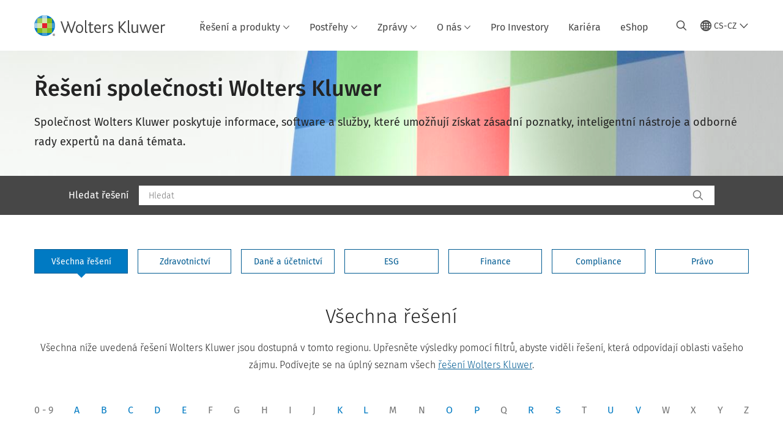

--- FILE ---
content_type: text/html; charset=utf-8
request_url: https://www.wolterskluwer.com/cs-cz/solutions?compositelink=%7bc7042a8d-fc59-4f2e-9092-f274bfd48f98%7d
body_size: 21239
content:



<!DOCTYPE html>
<!--[if lt IE 7]>      <html class="no-js lt-ie9 lt-ie8 lt-ie7"> <![endif]-->
<!--[if IE 7]>         <html class="no-js lt-ie9 lt-ie8"> <![endif]-->
<!--[if IE 8]>         <html class="no-js lt-ie9"> <![endif]-->
<!--[if gt IE 8]><!-->
<html class="no-js" lang="cs-CZ">
<!--<![endif]-->
<head>
    <!-- Load only critical fonts synchronusly -->
    <link rel="preload" as="font" href="/-/media/themes/wolterskluwer/oneweb/www/oneweb/fonts/wk-icons/wk-icons-open.woff" crossorigin />
    <link rel="preload" as="font" href="/-/media/themes/wolterskluwer/oneweb/www/oneweb/fonts/wk-icons/wk-icons-filled.woff" crossorigin />

    <!-- Load scripts asynchronusly -->
<script defer src="/-/media/themes/wolterskluwer/oneweb/www/oneweb/scripts/optimized-min.js?rev=c7da43b4fe4a47679a6eb53fdecfee3f&t=20260111T074015Z&hash=7BD2367A81D22706F35C1C63224DBEB7" type="a0d42429a11e7912d6eaaa65-text/javascript"></script>
    <!-- Load third party scripts asynchronusly -->

    <!-- Load all css files -->
<link rel="stylesheet" as="style"  href="/-/media/feature/experience%20accelerator/bootstrap%204/bootstrap%204/styles/optimized-min.css?rev=c22e259ea8a24a019821dc2e0c1139b2&t=20231129T105033Z&hash=E3F83863AC58D0F469E45354ED97148D" rel="stylesheet" /><link rel="stylesheet" as="style"  href="/-/media/base%20themes/custom%20oneweb%20theme/styles/optimized-min.css?rev=b11d4c716b4f484baadea7570a20f4af&t=20220301T130338Z&hash=BC5A2F90E6001AAFB4589AC537D27009" rel="stylesheet" /><link rel="stylesheet" as="style"  href="/-/media/themes/wolterskluwer/oneweb/www/oneweb/styles/optimized-min.css?rev=ba156e8bc4704fd79f6d41e68f637ad1&t=20260108T123449Z&hash=2D53012858861BB2FA53163B1BF03185" rel="stylesheet" />
    
    
    


    <script type="a0d42429a11e7912d6eaaa65-text/javascript">
        if (window.location.href.indexOf("fallback=true") > -1) {
            var newUrl = window.location.href.replace("?fallback=true", "").replace("&fallback=true", "");
            history.pushState({}, document.title, newUrl);
        }
    </script>


    <title>Řešen&#237; společnosti Wolters Kluwer | Wolters Kluwer</title>




    <link href="/-/media/project/wolterskluwer/oneweb/common/images/logo/favicon.png?rev=038621a5fb8c46718643a34b5aea4ac0&amp;hash=0172C645CF0A704416A48B1B6B245DE1" rel="shortcut icon" />



<meta property="og:description"  content="Společnost Wolters Kluwer poskytuje informace, software a služby, které umožňují získat zásadní poznatky, inteligentní nástroje a odborné rady expertů na daná témata."><meta property="og:image"  content="https://www.wolterskluwer.com/-/media/feature/wolterskluwer/oneweb/cards/fallbackimage/wklogo_defaultcardimage.jpg?rev=9516134538da4cb6b7b55e6b9742fa00"><meta property="og:title"  content="Řešení společnosti Wolters Kluwer"><meta property="og:url"  content="https://www.wolterskluwer.com/cs-cz/solutions">


<meta  name="description" content="Společnost Wolters Kluwer poskytuje informace, software a služby, které umožňují získat zásadní poznatky, inteligentní nástroje a odborné rady expertů na daná témata."><meta http-equiv="content-language" content="cs-cz"/>




<meta property="twitter:image"  content="https://www.wolterskluwer.com/-/media/feature/wolterskluwer/oneweb/cards/fallbackimage/wklogo_defaultcardimage.jpg?rev=9516134538da4cb6b7b55e6b9742fa00"><meta property="twitter:description"  content="Společnost Wolters Kluwer poskytuje informace, software a služby, které umožňují získat zásadní poznatky, inteligentní nástroje a odborné rady expertů na daná témata."><meta property="twitter:title"  content="Řešení společnosti Wolters Kluwer"><meta property="twitter:card"  content="summary_large_image">

    <meta name="viewport" content="width=device-width, initial-scale=1, maximum-scale=5" />



<script type="a0d42429a11e7912d6eaaa65-text/javascript">
    var wkPageData = window.wkPageData || {};
    wkPageData.page = {
          pageInfo:
          {
                  pageID: "{D44D2E49-35E2-4CD6-A819-CD8A3DF98A7C}",
                  pageTitle: "Řešen&#237; společnosti Wolters Kluwer",
                  pageCreationDate: "2024-04-12",
                  pageFirstPublishDate: "2020-06-17",
                  contentUpdateDate: "2025-01-02",
                  daysSincelLastEdit: "390"
          },

          category:
          {
                 businessUnit: "Corp" ,
                 division: "GBC" ,
                 allocatedBU: "Corp" ,
                 siteSection: "Řešen&#237; společnosti Wolters Kluwer" 
          },

         attributes:
         {
                 pageTemplate: "Generic Page",
                 pageLanguage: "cs-cz",
                 areaOfInterest: "Compliance|Finance|Health|Investor Relations|Legal|Tax &amp; Accounting|ESG",
                 funnelStage: "Consideration"
         }
    };
</script>


        <link rel="alternate" hreflang="en" href="https://www.wolterskluwer.com/en/solutions" />
        <link rel="alternate" hreflang="da-DK" href="https://www.wolterskluwer.com/da-dk/solutions" />
        <link rel="alternate" hreflang="fr-FR" href="https://www.wolterskluwer.com/fr-fr/solutions" />
        <link rel="alternate" hreflang="en-MY" href="https://www.wolterskluwer.com/en-my/solutions" />
        <link rel="alternate" hreflang="en-CA" href="https://www.wolterskluwer.com/en-ca/solutions" />
        <link rel="alternate" hreflang="en-AU" href="https://www.wolterskluwer.com/en-au/solutions" />
        <link rel="alternate" hreflang="zh-TW" href="https://www.wolterskluwer.com/zh-tw/solutions" />
        <link rel="alternate" hreflang="ja-JP" href="https://www.wolterskluwer.com/ja-jp/solutions" />
        <link rel="alternate" hreflang="en-SG" href="https://www.wolterskluwer.com/en-sg/solutions" />
        <link rel="alternate" hreflang="en-HK" href="https://www.wolterskluwer.com/en-hk/solutions" />
        <link rel="alternate" hreflang="de-DE" href="https://www.wolterskluwer.com/de-de/solutions" />
        <link rel="alternate" hreflang="en-NZ" href="https://www.wolterskluwer.com/en-nz/solutions" />
        <link rel="alternate" hreflang="nl-NL" href="https://www.wolterskluwer.com/nl-nl/solutions" />
        <link rel="alternate" hreflang="hu-HU" href="https://www.wolterskluwer.com/hu-hu/solutions" />
        <link rel="alternate" hreflang="es-ES" href="https://www.wolterskluwer.com/es-es/solutions" />
        <link rel="alternate" hreflang="th-TH" href="https://www.wolterskluwer.com/th-th/solutions" />
        <link rel="alternate" hreflang="vi-VN" href="https://www.wolterskluwer.com/vi-vn/solutions" />
        <link rel="alternate" hreflang="sv-SE" href="https://www.wolterskluwer.com/sv-se/solutions" />
        <link rel="alternate" hreflang="es" href="https://www.wolterskluwer.com/es/solutions" />
        <link rel="alternate" hreflang="fr-CA" href="https://www.wolterskluwer.com/fr-ca/solutions" />
        <link rel="alternate" hreflang="sk-SK" href="https://www.wolterskluwer.com/sk-sk/solutions" />
        <link rel="alternate" hreflang="pt-BR" href="https://www.wolterskluwer.com/pt-br/solutions" />
        <link rel="alternate" hreflang="pl-PL" href="https://www.wolterskluwer.com/pl-pl/solutions" />
        <link rel="alternate" hreflang="ro-RO" href="https://www.wolterskluwer.com/ro-ro/solutions" />
        <link rel="alternate" hreflang="en-GB" href="https://www.wolterskluwer.com/en-gb/solutions" />
        <link rel="alternate" hreflang="nl-BE" href="https://www.wolterskluwer.com/nl-be/solutions" />
        <link rel="alternate" hreflang="nb-NO" href="https://www.wolterskluwer.com/nb-no/solutions" />
        <link rel="alternate" hreflang="en-IN" href="https://www.wolterskluwer.com/en-in/solutions" />
        <link rel="alternate" hreflang="it-IT" href="https://www.wolterskluwer.com/it-it/solutions" />
        <link rel="alternate" hreflang="ko-KR" href="https://www.wolterskluwer.com/ko-kr/solutions" />
        <link rel="alternate" hreflang="fr-BE" href="https://www.wolterskluwer.com/fr-be/solutions" />
        <link rel="alternate" hreflang="en-PH" href="https://www.wolterskluwer.com/en-ph/solutions" />
        <link rel="alternate" hreflang="cs-CZ" href="https://www.wolterskluwer.com/cs-cz/solutions" />
        <link rel="alternate" hreflang="x-default" href="https://www.wolterskluwer.com/en/solutions" />
    <link rel="canonical" href="https://www.wolterskluwer.com/cs-cz/solutions" />


<!-- Google Tag Manager --><script data-xp-off type="a0d42429a11e7912d6eaaa65-text/javascript">(function(w,d,s,l,i){w[l]=w[l]||[];w[l].push({'gtm.start':new Date().getTime(),event:'gtm.js'});var f=d.getElementsByTagName(s)[0],j=d.createElement(s),dl=l!='dataLayer'?'&l='+l:'';j.async=true;j.src='https://www.googletagmanager.com/gtm.js?id='+i+dl;f.parentNode.insertBefore(j,f);})(window,document,'script','dataLayer','GTM-53VFLLN');</script><!-- End Google Tag Manager -->

<!-- OneTrust Cookies Consent Notice start for wolterskluwer.com -->
<script src="https://cdn.cookielaw.org/scripttemplates/otSDKStub.js" data-document-language="true" type="a0d42429a11e7912d6eaaa65-text/javascript" charset="UTF-8" data-domain-script="9ecb427c-f876-4779-aeff-62bba4f8889f" async defer>
</script>
<script type="a0d42429a11e7912d6eaaa65-text/javascript">
function OptanonWrapper() { }
</script>
<!-- OneTrust Cookies Consent Notice end for wolterskluwer.com -->

<!-- Custom JS for OneTrust  -->
<script type="a0d42429a11e7912d6eaaa65-text/javascript">
	function waitForCookieBanner(selector, callback){
	  var timesRun = 0;
	  var waitInterval = setInterval(function(){
		  timesRun += 1;
		  if(timesRun === 500){
			  clearInterval(waitInterval);
		  }
		  if(document.querySelector(selector)){
			  clearInterval(waitInterval);
			  callback();
		  }
	  }, 10);
	};
	window.addEventListener('load', () => {
		waitForCookieBanner("#onetrust-banner-sdk", function(){
			if(document.querySelector(".ot-sdk-container").offsetHeight>0){
				document.querySelector(".onetrust-pc-dark-filter").style ='display : block !important';
			};
			var closeButton = document.querySelector("#close-pc-btn-handler");
			closeButton.addEventListener('click',()=>{
				if(document.querySelector(".ot-sdk-container").offsetHeight>0){
					document.querySelector(".onetrust-pc-dark-filter").classList.add("ot-hide");
					document.querySelector(".onetrust-pc-dark-filter").classList.add("display-overlay");
				}
			});
			var allButtons = document.querySelectorAll("#onetrust-reject-all-handler,#onetrust-accept-btn-handler,#accept-recommended-btn-handler,.ot-pc-refuse-all-handler,.save-preference-btn-handler");
						allButtons.forEach((button)=>{
						button.addEventListener('click',()=>{
							document.querySelector(".onetrust-pc-dark-filter").classList.remove("display-overlay");
					});
				});
		});
	});
</script>

    <link rel="preconnect" href="https://www.gstatic.com" />
    <link rel="preconnect" href="https://fonts.googleapis.com" />
    <link rel="preconnect" href="https://fonts.gstatic.com" />
    <link rel="preconnect" href="https://www.google-analytics.com" />
    <link rel="preconnect" href="https://www.googletagmanager.com" /><script optanon-category="C0003" type="a0d42429a11e7912d6eaaa65-text/javascript">
window.addEventListener('OneTrustGroupsUpdated', (event) => {
    if (!event.detail.includes("C0003")) return;
    
    const dbpr = 100;
    if (Math.random() * 100 <= 100 - dbpr) return;
    
    const d = "dbbRum";
    const w = window;
    const doc = document;
    
    // Initialize dbbRum array
    w[d] = w[d] || [];
    w[d].push(["presampling", dbpr]);
    
    // Add error listeners
    ["error", "unhandledrejection"].forEach(type => {
        addEventListener(type, e => w[d].push([type, e]));
    });
    
    // Load DebugBear script
    const script = doc.createElement("script");
    script.async = true;
    script.src = "https://cdn.debugbear.com/jmOsAXsjNi5L.js";
    doc.head.appendChild(script);
    
    // Add page data if available
    if (window.wkPageData?.page?.category) {
        const { division, businessUnit } = window.wkPageData.page.category;
        if (division) w[d].push(["tag1", division]);
        if (businessUnit) w[d].push(["tag2", businessUnit]);
    }
	if (window.wkPageData?.page?.attributes) {
        const { pageTemplate } = window.wkPageData.page.attributes;
        if (pageTemplate) w[d].push(["tag3", pageTemplate]);
    }
});
</script>
<script optanon-category="C0003" type="a0d42429a11e7912d6eaaa65-text/javascript">
window.addEventListener('OneTrustGroupsUpdated', function(event) {
    if (!event.detail.includes("C0003")) { 
        return;
    }

    if (document.querySelector('script[src^="//cdn.mouseflow.com/projects"]')) {
        console.log("Mouseflow script is already loaded.");
        return;
    }

    (function() {
        var PROJECT_ID = "0adf4ddb-d4ab-44cf-a6be-368c4dc5b1c1";
        var mf = document.createElement("script");
        mf.type = "text/javascript"; 
        mf.async = true;
        mf.src = `//cdn.mouseflow.com/projects/${PROJECT_ID}.js`; // Use template literals
        mf.setAttribute("crossorigin", "anonymous");
        document.getElementsByTagName("head")[0].appendChild(mf);

        mf.onload = function() {
            const userData = wkPageData.page.category; 
            if (typeof _mfq !== "undefined" && userData) {
                Object.keys(userData).forEach((key, index) => {
                    _mfq.push(["setVariable", index, key, userData[key]]);
                });
            } else {
                console.log("Mouseflow is not initialized or no user data available.");
            }
        };
    })();
});
</script>

<!-- Site Name -->


<!-- Logos -->


<!-- Social Profile Links -->


<!-- Breadcrumbs -->
<script type="application/ld+json">{"@type":"BreadcrumbList","itemListElement":[{"position":1,"item":{"@id":"https://www.wolterskluwer.com/cs-cz","name":"Úvod"},"@type":"ListItem"},{"position":2,"item":{"@id":"https://www.wolterskluwer.com/cs-cz/solutions","name":"Řešení"},"@type":"ListItem"}],"@context":"https://schema.org"}</script>

<!-- Page related info -->


<!-- Featured Video -->

<!-- Faq Page info -->


<!-- Video Carousel -->


<!-- Video -->


<!-- Profile Page Schema-->


<!-- Organization    -->


<!-- Potential Action    -->


<!-- Product Properties    -->





</head>
<body class="not-article-page default-device bodyclass" data-grecaptcha="6Lf6x-MUAAAAAATFy_Zy7Y9FezDcp0kmycrG1taQ">
    


<!-- Google Tag Manager (noscript) --><noscript data-xp-off><iframe src="https://www.googletagmanager.com/ns.html?id=GTM-53VFLLN" height="0" width="0" style="display:none;visibility:hidden"></iframe></noscript><!-- End Google Tag Manager (noscript) -->

<div class="site-name" data-site-name="www"></div>

   <script data-xp-off type="a0d42429a11e7912d6eaaa65-text/javascript">
            // Get cookie function to check existing cookie name
            var getCookie = function(name) {
                var value = "; " + document.cookie;
                var parts = value.split("; " + name + "=");
                if (parts.length == 2) return parts.pop().split(";").shift();
            };
        	
          var urlComposer = function(lang) {
                var u = window.location;
                var path = u.pathname.replace(/(\/[a-z]{2}[-][a-zA-Z]{2})|(\/en$)|(en\/)/g, '');
                path = path.substr(0, 1) !== "/" ? "/"+path : path;
               return u.origin+lang+path;
            }
            
        
            function udtCookieboxClosed() {
                if (typeof udt !== "undefined") {
                    var consent = udt.Choices;
                    // Check for cookie presence
                    var cookieVal = getCookie('UserDataTrustConsent');        
                    
                }
            }
    </script>
    
<!-- #wrapper -->
<div id="wrapper">
    <!-- #header -->
    <header>
        <div id="header" class="container-fluid">
            <div class="row">
<div class="component plain-html col-12">
    <div class="component-content">
    <div class="skip-to-nav-wrapper">
        <a class="skip-nav-link" href="#main-content" aria-label="Skip Header">Přeskočit navigaci</a>
    </div>    </div>
</div>        <div id="alert-bar" class="alert-wrapper hide">
            <div>
                <div class="row"></div>
            </div>
            <div class="alert-bar language-alert false" role="alert">
                <div class="alert-bar-wrapper">
                            <img alt="alert-icon" src="https://assets.contenthub.wolterskluwer.com/api/public/content/f3d6188f99544aa9b6ed8cd95f76ffc4.svg?v=e6f18377" />
                    <div class="alert-title">
                        Ve vybraném jazyce je k dispozici jen omezené množství materiálů.&nbsp;<a href="/en">Veškerý obsah je k dispozici na globálním webu.</a>
                    </div>
                    <button title="Close Button" class="close-alert" data-action="language">
                        <span class="sr-only">Close</span>
                    </button>
                </div>
            </div>
            <div>
                <div class="row"></div>
            </div>
        </div>



<div class="component row-splitter">
        <div class="container-fluid">
            <div >
                <div class="row">


<div class="component row-splitter">
        <div class="container-fluid">
            <div >
                <div class="row">


<!--Placeholder for hat/breadcrumbs-->
<!-- Navigation Menu -->


    <div class="globalnavhat">
        <div class="global-menu-trigger-wrapper">
            <button class="global-menu-toggle" data-open-label="Otevř&#237;t glob&#225;ln&#237; navigaci" data-close-label="Zavř&#237;t glob&#225;ln&#237; navigaci"><span class="button-label">Otevř&#237;t glob&#225;ln&#237; navigaci</span><i class="wk-icon-chevron-down" aria-hidden="true"></i></button>
            <div class="languageselector_wrapper">
                <div class="row">


    <div class="component language-selector-component">
        <div class="component-content">
                <button class="language-selector-button" aria-label="Select language and country" aria-haspopup="true" aria-expanded="false" aria-controls="language-selector"><i aria-hidden="true" title="globe" class="wk-icon-globe"></i>  <p class="current-language">CS-CZ</p> <i class="wk-icon-chevron-down" aria-hidden="true"></i> </button>
                <div class="component tabs language-selector-modal" id="language-selector">
                    <div class="component-content">
                        <div class="language-selector-heading-text"><p style="text-align: center;">Nav&scaron;tivte na&scaron;e <a href="https://www.wolterskluwer.com/en">glob&aacute;ln&iacute; str&aacute;nky</a> v angličtině nebo n&iacute;že vyberte alternativn&iacute; um&iacute;stěn&iacute; či jazyk</p></div>
                        <div class="tabs-inner">
                            <ul class="tabs-heading">
                                    <li tabindex="0">
                                        <div>
                                            <div class="row">
                                                <div class="component content">
                                                    <div class="component-content">
                                                        <div class="field-heading" data-dm-wk="tabshorizontal.button">
                                                            Severn&#237; a Jižn&#237; Amerika
                                                        </div>
                                                    </div>
                                                </div>
                                            </div>
                                        </div>
                                    </li>
                                    <li tabindex="0">
                                        <div>
                                            <div class="row">
                                                <div class="component content">
                                                    <div class="component-content">
                                                        <div class="field-heading" data-dm-wk="tabshorizontal.button">
                                                            Evropa
                                                        </div>
                                                    </div>
                                                </div>
                                            </div>
                                        </div>
                                    </li>
                                    <li tabindex="0">
                                        <div>
                                            <div class="row">
                                                <div class="component content">
                                                    <div class="component-content">
                                                        <div class="field-heading" data-dm-wk="tabshorizontal.button">
                                                            Asie a Pacifik
                                                        </div>
                                                    </div>
                                                </div>
                                            </div>
                                        </div>
                                    </li>
                            </ul>
                            <div class="tabs-container">
                                    <div class="tab">
                                        <div class="row">
                                            <div class="row component column-splitter">
                                                    <div class="col-12 col-md-3">
                                                        <div class="row">


<div class="component link-list">
    <div class="component-content">
        <h3 class="language-selector-modal__country-name">Braz&#237;lie</h3>

            <div class="language-selector-modal__page">
                <span class="language-selector-modal__page-name">&#218;vod:</span>
                <ul>

                        <li>
                            <div class="field-link">
                                    <a href="/pt-br" data-variantfieldname="Link">portugalština</a>
                            </div>
                        </li>
                </ul>
            </div>
            <div class="language-selector-modal__page">
                <span class="language-selector-modal__page-name">Aktu&#225;ln&#237; Str&#225;nka:</span>
                <ul>

                        <li>
                            <div class="field-link">
                                    <a href="/pt-br/solutions" data-variantfieldname="Link">portugalština</a>
                            </div>
                        </li>
                </ul>
            </div>
    </div>
</div>
                                                        </div>
                                                    </div>
                                                    <div class="col-12 col-md-3">
                                                        <div class="row">


<div class="component link-list">
    <div class="component-content">
        <h3 class="language-selector-modal__country-name">Kanada</h3>

            <div class="language-selector-modal__page">
                <span class="language-selector-modal__page-name">&#218;vod:</span>
                <ul>

                        <li>
                            <div class="field-link">
                                    <a href="/en-ca" data-variantfieldname="Link">angličtina</a>
                            </div>
                        </li>
                        <li>
                            <div class="field-link">
                                    <a href="/fr-ca" data-variantfieldname="Link">francouzština</a>
                            </div>
                        </li>
                </ul>
            </div>
            <div class="language-selector-modal__page">
                <span class="language-selector-modal__page-name">Aktu&#225;ln&#237; Str&#225;nka:</span>
                <ul>

                        <li>
                            <div class="field-link">
                                    <a href="/en-ca/solutions" data-variantfieldname="Link">angličtina</a>
                            </div>
                        </li>
                        <li>
                            <div class="field-link">
                                    <a href="/fr-ca/solutions" data-variantfieldname="Link">francouzština</a>
                            </div>
                        </li>
                </ul>
            </div>
    </div>
</div>
                                                        </div>
                                                    </div>
                                                    <div class="col-12 col-md-3">
                                                        <div class="row">


<div class="component link-list">
    <div class="component-content">
        <h3 class="language-selector-modal__country-name">Latinsk&#225; Amerika</h3>

            <div class="language-selector-modal__page">
                <span class="language-selector-modal__page-name">&#218;vod:</span>
                <ul>

                        <li>
                            <div class="field-link">
                                    <a href="/es" data-variantfieldname="Link">španělština</a>
                            </div>
                        </li>
                </ul>
            </div>
            <div class="language-selector-modal__page">
                <span class="language-selector-modal__page-name">Aktu&#225;ln&#237; Str&#225;nka:</span>
                <ul>

                        <li>
                            <div class="field-link">
                                    <a href="/es/solutions" data-variantfieldname="Link">španělština</a>
                            </div>
                        </li>
                </ul>
            </div>
    </div>
</div>
                                                        </div>
                                                    </div>
                                                    <div class="col-12 col-md-3">
                                                        <div class="row">


<div class="component link-list">
    <div class="component-content">
        <h3 class="language-selector-modal__country-name">Spojen&#233; st&#225;ty americk&#233;</h3>

            <div class="language-selector-modal__page">
                <span class="language-selector-modal__page-name">&#218;vod:</span>
                <ul>

                        <li>
                            <div class="field-link">
                                    <a href="/en" data-variantfieldname="Link">angličtina</a>
                            </div>
                        </li>
                </ul>
            </div>
            <div class="language-selector-modal__page">
                <span class="language-selector-modal__page-name">Aktu&#225;ln&#237; Str&#225;nka:</span>
                <ul>

                        <li>
                            <div class="field-link">
                                    <a href="/en/solutions" data-variantfieldname="Link">angličtina</a>
                            </div>
                        </li>
                </ul>
            </div>
    </div>
</div>
                                                        </div>
                                                    </div>
                                            </div>
                                        </div>
                                    </div>
                                    <div class="tab">
                                        <div class="row">
                                            <div class="row component column-splitter">
                                                    <div class="col-12 col-md-3">
                                                        <div class="row">


<div class="component link-list">
    <div class="component-content">
        <h3 class="language-selector-modal__country-name">Belgie</h3>

            <div class="language-selector-modal__page">
                <span class="language-selector-modal__page-name">&#218;vod:</span>
                <ul>

                        <li>
                            <div class="field-link">
                                    <a href="/nl-be" data-variantfieldname="Link">nizozemština</a>
                            </div>
                        </li>
                        <li>
                            <div class="field-link">
                                    <a href="/fr-be" data-variantfieldname="Link">francouzština</a>
                            </div>
                        </li>
                </ul>
            </div>
            <div class="language-selector-modal__page">
                <span class="language-selector-modal__page-name">Aktu&#225;ln&#237; Str&#225;nka:</span>
                <ul>

                        <li>
                            <div class="field-link">
                                    <a href="/nl-be/solutions" data-variantfieldname="Link">nizozemština</a>
                            </div>
                        </li>
                        <li>
                            <div class="field-link">
                                    <a href="/fr-be/solutions" data-variantfieldname="Link">francouzština</a>
                            </div>
                        </li>
                </ul>
            </div>
    </div>
</div>
                                                        </div>
                                                    </div>
                                                    <div class="col-12 col-md-3">
                                                        <div class="row">


<div class="component link-list">
    <div class="component-content">
        <h3 class="language-selector-modal__country-name">Česk&#225; Republika</h3>

            <div class="language-selector-modal__page">
                <span class="language-selector-modal__page-name">&#218;vod:</span>
                <ul>

                        <li>
                            <div class="field-link">
                                    <a href="/cs-cz" data-variantfieldname="Link">czech</a>
                            </div>
                        </li>
                </ul>
            </div>
            <div class="language-selector-modal__page">
                <span class="language-selector-modal__page-name">Aktu&#225;ln&#237; Str&#225;nka:</span>
                <ul>

                        <li>
                            <div class="field-link">
                                    <a href="/cs-cz/solutions" data-variantfieldname="Link">czech</a>
                            </div>
                        </li>
                </ul>
            </div>
    </div>
</div>
                                                        </div>
                                                    </div>
                                                    <div class="col-12 col-md-3">
                                                        <div class="row">


<div class="component link-list">
    <div class="component-content">
        <h3 class="language-selector-modal__country-name">Danmark</h3>

            <div class="language-selector-modal__page">
                <span class="language-selector-modal__page-name">&#218;vod:</span>
                <ul>

                        <li>
                            <div class="field-link">
                                    <a href="/da-dk" data-variantfieldname="Link">d&#225;nština</a>
                            </div>
                        </li>
                </ul>
            </div>
            <div class="language-selector-modal__page">
                <span class="language-selector-modal__page-name">Aktu&#225;ln&#237; Str&#225;nka:</span>
                <ul>

                        <li>
                            <div class="field-link">
                                    <a href="/da-dk/solutions" data-variantfieldname="Link">d&#225;nština</a>
                            </div>
                        </li>
                </ul>
            </div>
    </div>
</div>
                                                        </div>
                                                    </div>
                                                    <div class="col-12 col-md-3">
                                                        <div class="row">


<div class="component link-list">
    <div class="component-content">
        <h3 class="language-selector-modal__country-name">Francie</h3>

            <div class="language-selector-modal__page">
                <span class="language-selector-modal__page-name">&#218;vod:</span>
                <ul>

                        <li>
                            <div class="field-link">
                                    <a href="/fr-fr" data-variantfieldname="Link">francouzština</a>
                            </div>
                        </li>
                </ul>
            </div>
            <div class="language-selector-modal__page">
                <span class="language-selector-modal__page-name">Aktu&#225;ln&#237; Str&#225;nka:</span>
                <ul>

                        <li>
                            <div class="field-link">
                                    <a href="/fr-fr/solutions" data-variantfieldname="Link">francouzština</a>
                            </div>
                        </li>
                </ul>
            </div>
    </div>
</div>
                                                        </div>
                                                    </div>
                                                    <div class="col-12 col-md-3">
                                                        <div class="row">


<div class="component link-list">
    <div class="component-content">
        <h3 class="language-selector-modal__country-name">Německo</h3>

            <div class="language-selector-modal__page">
                <span class="language-selector-modal__page-name">&#218;vod:</span>
                <ul>

                        <li>
                            <div class="field-link">
                                    <a href="/de-de" data-variantfieldname="Link">němčina</a>
                            </div>
                        </li>
                </ul>
            </div>
            <div class="language-selector-modal__page">
                <span class="language-selector-modal__page-name">Aktu&#225;ln&#237; Str&#225;nka:</span>
                <ul>

                        <li>
                            <div class="field-link">
                                    <a href="/de-de/solutions" data-variantfieldname="Link">němčina</a>
                            </div>
                        </li>
                </ul>
            </div>
    </div>
</div>
                                                        </div>
                                                    </div>
                                                    <div class="col-12 col-md-3">
                                                        <div class="row">


<div class="component link-list">
    <div class="component-content">
        <h3 class="language-selector-modal__country-name">Maďarsko</h3>

            <div class="language-selector-modal__page">
                <span class="language-selector-modal__page-name">&#218;vod:</span>
                <ul>

                        <li>
                            <div class="field-link">
                                    <a href="/hu-hu" data-variantfieldname="Link">maďarština</a>
                            </div>
                        </li>
                </ul>
            </div>
            <div class="language-selector-modal__page">
                <span class="language-selector-modal__page-name">Aktu&#225;ln&#237; Str&#225;nka:</span>
                <ul>

                        <li>
                            <div class="field-link">
                                    <a href="/hu-hu/solutions" data-variantfieldname="Link">maďarština</a>
                            </div>
                        </li>
                </ul>
            </div>
    </div>
</div>
                                                        </div>
                                                    </div>
                                                    <div class="col-12 col-md-3">
                                                        <div class="row">


<div class="component link-list">
    <div class="component-content">
        <h3 class="language-selector-modal__country-name">It&#225;lie</h3>

            <div class="language-selector-modal__page">
                <span class="language-selector-modal__page-name">&#218;vod:</span>
                <ul>

                        <li>
                            <div class="field-link">
                                    <a href="/it-it" data-variantfieldname="Link">italština</a>
                            </div>
                        </li>
                </ul>
            </div>
            <div class="language-selector-modal__page">
                <span class="language-selector-modal__page-name">Aktu&#225;ln&#237; Str&#225;nka:</span>
                <ul>

                        <li>
                            <div class="field-link">
                                    <a href="/it-it/solutions" data-variantfieldname="Link">italština</a>
                            </div>
                        </li>
                </ul>
            </div>
    </div>
</div>
                                                        </div>
                                                    </div>
                                                    <div class="col-12 col-md-3">
                                                        <div class="row">


<div class="component link-list">
    <div class="component-content">
        <h3 class="language-selector-modal__country-name">Nizozemsko</h3>

            <div class="language-selector-modal__page">
                <span class="language-selector-modal__page-name">&#218;vod:</span>
                <ul>

                        <li>
                            <div class="field-link">
                                    <a href="/nl-nl" data-variantfieldname="Link">nizozemština</a>
                            </div>
                        </li>
                </ul>
            </div>
            <div class="language-selector-modal__page">
                <span class="language-selector-modal__page-name">Aktu&#225;ln&#237; Str&#225;nka:</span>
                <ul>

                        <li>
                            <div class="field-link">
                                    <a href="/nl-nl/solutions" data-variantfieldname="Link">nizozemština</a>
                            </div>
                        </li>
                </ul>
            </div>
    </div>
</div>
                                                        </div>
                                                    </div>
                                                    <div class="col-12 col-md-3">
                                                        <div class="row">


<div class="component link-list">
    <div class="component-content">
        <h3 class="language-selector-modal__country-name">Norsko</h3>

            <div class="language-selector-modal__page">
                <span class="language-selector-modal__page-name">&#218;vod:</span>
                <ul>

                        <li>
                            <div class="field-link">
                                    <a href="/nb-no" data-variantfieldname="Link">norština</a>
                            </div>
                        </li>
                </ul>
            </div>
            <div class="language-selector-modal__page">
                <span class="language-selector-modal__page-name">Aktu&#225;ln&#237; Str&#225;nka:</span>
                <ul>

                        <li>
                            <div class="field-link">
                                    <a href="/nb-no/solutions" data-variantfieldname="Link">norština</a>
                            </div>
                        </li>
                </ul>
            </div>
    </div>
</div>
                                                        </div>
                                                    </div>
                                                    <div class="col-12 col-md-3">
                                                        <div class="row">


<div class="component link-list">
    <div class="component-content">
        <h3 class="language-selector-modal__country-name">Polsko</h3>

            <div class="language-selector-modal__page">
                <span class="language-selector-modal__page-name">&#218;vod:</span>
                <ul>

                        <li>
                            <div class="field-link">
                                    <a href="/pl-pl" data-variantfieldname="Link">polština</a>
                            </div>
                        </li>
                </ul>
            </div>
            <div class="language-selector-modal__page">
                <span class="language-selector-modal__page-name">Aktu&#225;ln&#237; Str&#225;nka:</span>
                <ul>

                        <li>
                            <div class="field-link">
                                    <a href="/pl-pl/solutions" data-variantfieldname="Link">polština</a>
                            </div>
                        </li>
                </ul>
            </div>
    </div>
</div>
                                                        </div>
                                                    </div>
                                                    <div class="col-12 col-md-3">
                                                        <div class="row">


<div class="component link-list">
    <div class="component-content">
        <h3 class="language-selector-modal__country-name">Portugal</h3>

            <div class="language-selector-modal__page">
                <span class="language-selector-modal__page-name">&#218;vod:</span>
                <ul>

                        <li>
                            <div class="field-link">
                                    <a href="/pt-pt" data-variantfieldname="Link">portugalština</a>
                            </div>
                        </li>
                </ul>
            </div>
    </div>
</div>
                                                        </div>
                                                    </div>
                                                    <div class="col-12 col-md-3">
                                                        <div class="row">


<div class="component link-list">
    <div class="component-content">
        <h3 class="language-selector-modal__country-name">Romania</h3>

            <div class="language-selector-modal__page">
                <span class="language-selector-modal__page-name">&#218;vod:</span>
                <ul>

                        <li>
                            <div class="field-link">
                                    <a href="/ro-ro" data-variantfieldname="Link">romanian</a>
                            </div>
                        </li>
                </ul>
            </div>
            <div class="language-selector-modal__page">
                <span class="language-selector-modal__page-name">Aktu&#225;ln&#237; Str&#225;nka:</span>
                <ul>

                        <li>
                            <div class="field-link">
                                    <a href="/ro-ro/solutions" data-variantfieldname="Link">romanian</a>
                            </div>
                        </li>
                </ul>
            </div>
    </div>
</div>
                                                        </div>
                                                    </div>
                                                    <div class="col-12 col-md-3">
                                                        <div class="row">


<div class="component link-list">
    <div class="component-content">
        <h3 class="language-selector-modal__country-name">Slovensko</h3>

            <div class="language-selector-modal__page">
                <span class="language-selector-modal__page-name">&#218;vod:</span>
                <ul>

                        <li>
                            <div class="field-link">
                                    <a href="/sk-sk" data-variantfieldname="Link">slovenština</a>
                            </div>
                        </li>
                </ul>
            </div>
            <div class="language-selector-modal__page">
                <span class="language-selector-modal__page-name">Aktu&#225;ln&#237; Str&#225;nka:</span>
                <ul>

                        <li>
                            <div class="field-link">
                                    <a href="/sk-sk/solutions" data-variantfieldname="Link">slovenština</a>
                            </div>
                        </li>
                </ul>
            </div>
    </div>
</div>
                                                        </div>
                                                    </div>
                                                    <div class="col-12 col-md-3">
                                                        <div class="row">


<div class="component link-list">
    <div class="component-content">
        <h3 class="language-selector-modal__country-name">Španělsko</h3>

            <div class="language-selector-modal__page">
                <span class="language-selector-modal__page-name">&#218;vod:</span>
                <ul>

                        <li>
                            <div class="field-link">
                                    <a href="/es-es" data-variantfieldname="Link">španělština</a>
                            </div>
                        </li>
                </ul>
            </div>
            <div class="language-selector-modal__page">
                <span class="language-selector-modal__page-name">Aktu&#225;ln&#237; Str&#225;nka:</span>
                <ul>

                        <li>
                            <div class="field-link">
                                    <a href="/es-es/solutions" data-variantfieldname="Link">španělština</a>
                            </div>
                        </li>
                </ul>
            </div>
    </div>
</div>
                                                        </div>
                                                    </div>
                                                    <div class="col-12 col-md-3">
                                                        <div class="row">


<div class="component link-list">
    <div class="component-content">
        <h3 class="language-selector-modal__country-name">Šv&#233;dsko</h3>

            <div class="language-selector-modal__page">
                <span class="language-selector-modal__page-name">&#218;vod:</span>
                <ul>

                        <li>
                            <div class="field-link">
                                    <a href="/sv-se" data-variantfieldname="Link">šv&#233;dština</a>
                            </div>
                        </li>
                </ul>
            </div>
            <div class="language-selector-modal__page">
                <span class="language-selector-modal__page-name">Aktu&#225;ln&#237; Str&#225;nka:</span>
                <ul>

                        <li>
                            <div class="field-link">
                                    <a href="/sv-se/solutions" data-variantfieldname="Link">šv&#233;dština</a>
                            </div>
                        </li>
                </ul>
            </div>
    </div>
</div>
                                                        </div>
                                                    </div>
                                                    <div class="col-12 col-md-3">
                                                        <div class="row">


<div class="component link-list">
    <div class="component-content">
        <h3 class="language-selector-modal__country-name">Spojen&#233; Kr&#225;lovstv&#237;</h3>

            <div class="language-selector-modal__page">
                <span class="language-selector-modal__page-name">&#218;vod:</span>
                <ul>

                        <li>
                            <div class="field-link">
                                    <a href="/en-gb" data-variantfieldname="Link">angličtina</a>
                            </div>
                        </li>
                </ul>
            </div>
            <div class="language-selector-modal__page">
                <span class="language-selector-modal__page-name">Aktu&#225;ln&#237; Str&#225;nka:</span>
                <ul>

                        <li>
                            <div class="field-link">
                                    <a href="/en-gb/solutions" data-variantfieldname="Link">angličtina</a>
                            </div>
                        </li>
                </ul>
            </div>
    </div>
</div>
                                                        </div>
                                                    </div>
                                            </div>
                                        </div>
                                    </div>
                                    <div class="tab">
                                        <div class="row">
                                            <div class="row component column-splitter">
                                                    <div class="col-12 col-md-3">
                                                        <div class="row">


<div class="component link-list">
    <div class="component-content">
        <h3 class="language-selector-modal__country-name">Australia</h3>

            <div class="language-selector-modal__page">
                <span class="language-selector-modal__page-name">&#218;vod:</span>
                <ul>

                        <li>
                            <div class="field-link">
                                    <a href="/en-au" data-variantfieldname="Link">angličtina</a>
                            </div>
                        </li>
                </ul>
            </div>
            <div class="language-selector-modal__page">
                <span class="language-selector-modal__page-name">Aktu&#225;ln&#237; Str&#225;nka:</span>
                <ul>

                        <li>
                            <div class="field-link">
                                    <a href="/en-au/solutions" data-variantfieldname="Link">angličtina</a>
                            </div>
                        </li>
                </ul>
            </div>
    </div>
</div>
                                                        </div>
                                                    </div>
                                                    <div class="col-12 col-md-3">
                                                        <div class="row">


<div class="component link-list">
    <div class="component-content">
        <h3 class="language-selector-modal__country-name">Hongkong</h3>

            <div class="language-selector-modal__page">
                <span class="language-selector-modal__page-name">&#218;vod:</span>
                <ul>

                        <li>
                            <div class="field-link">
                                    <a href="/en-hk" data-variantfieldname="Link">angličtina</a>
                            </div>
                        </li>
                </ul>
            </div>
            <div class="language-selector-modal__page">
                <span class="language-selector-modal__page-name">Aktu&#225;ln&#237; Str&#225;nka:</span>
                <ul>

                        <li>
                            <div class="field-link">
                                    <a href="/en-hk/solutions" data-variantfieldname="Link">angličtina</a>
                            </div>
                        </li>
                </ul>
            </div>
    </div>
</div>
                                                        </div>
                                                    </div>
                                                    <div class="col-12 col-md-3">
                                                        <div class="row">


<div class="component link-list">
    <div class="component-content">
        <h3 class="language-selector-modal__country-name">Č&#237;na</h3>

            <div class="language-selector-modal__page">
                <span class="language-selector-modal__page-name">&#218;vod:</span>
                <ul>

                        <li>
                            <div class="field-link">
                                    <a href="https://www.wolterskluwer.cn" data-variantfieldname="Link" target="_blank" rel="noopener noreferrer">zjednodušen&#225; č&#237;nština</a>
                            </div>
                        </li>
                </ul>
            </div>
    </div>
</div>
                                                        </div>
                                                    </div>
                                                    <div class="col-12 col-md-3">
                                                        <div class="row">


<div class="component link-list">
    <div class="component-content">
        <h3 class="language-selector-modal__country-name">India</h3>

            <div class="language-selector-modal__page">
                <span class="language-selector-modal__page-name">&#218;vod:</span>
                <ul>

                        <li>
                            <div class="field-link">
                                    <a href="/en-in" data-variantfieldname="Link">angličtina</a>
                            </div>
                        </li>
                </ul>
            </div>
            <div class="language-selector-modal__page">
                <span class="language-selector-modal__page-name">Aktu&#225;ln&#237; Str&#225;nka:</span>
                <ul>

                        <li>
                            <div class="field-link">
                                    <a href="/en-in/solutions" data-variantfieldname="Link">angličtina</a>
                            </div>
                        </li>
                </ul>
            </div>
    </div>
</div>
                                                        </div>
                                                    </div>
                                                    <div class="col-12 col-md-3">
                                                        <div class="row">


<div class="component link-list">
    <div class="component-content">
        <h3 class="language-selector-modal__country-name">Japonsko</h3>

            <div class="language-selector-modal__page">
                <span class="language-selector-modal__page-name">&#218;vod:</span>
                <ul>

                        <li>
                            <div class="field-link">
                                    <a href="/ja-jp" data-variantfieldname="Link">japonština</a>
                            </div>
                        </li>
                </ul>
            </div>
            <div class="language-selector-modal__page">
                <span class="language-selector-modal__page-name">Aktu&#225;ln&#237; Str&#225;nka:</span>
                <ul>

                        <li>
                            <div class="field-link">
                                    <a href="/ja-jp/solutions" data-variantfieldname="Link">japonština</a>
                            </div>
                        </li>
                </ul>
            </div>
    </div>
</div>
                                                        </div>
                                                    </div>
                                                    <div class="col-12 col-md-3">
                                                        <div class="row">


<div class="component link-list">
    <div class="component-content">
        <h3 class="language-selector-modal__country-name">Malaysia</h3>

            <div class="language-selector-modal__page">
                <span class="language-selector-modal__page-name">&#218;vod:</span>
                <ul>

                        <li>
                            <div class="field-link">
                                    <a href="/en-my" data-variantfieldname="Link">angličtina</a>
                            </div>
                        </li>
                </ul>
            </div>
            <div class="language-selector-modal__page">
                <span class="language-selector-modal__page-name">Aktu&#225;ln&#237; Str&#225;nka:</span>
                <ul>

                        <li>
                            <div class="field-link">
                                    <a href="/en-my/solutions" data-variantfieldname="Link">angličtina</a>
                            </div>
                        </li>
                </ul>
            </div>
    </div>
</div>
                                                        </div>
                                                    </div>
                                                    <div class="col-12 col-md-3">
                                                        <div class="row">


<div class="component link-list">
    <div class="component-content">
        <h3 class="language-selector-modal__country-name">Nov&#253; Z&#233;land</h3>

            <div class="language-selector-modal__page">
                <span class="language-selector-modal__page-name">&#218;vod:</span>
                <ul>

                        <li>
                            <div class="field-link">
                                    <a href="/en-nz" data-variantfieldname="Link">angličtina</a>
                            </div>
                        </li>
                </ul>
            </div>
            <div class="language-selector-modal__page">
                <span class="language-selector-modal__page-name">Aktu&#225;ln&#237; Str&#225;nka:</span>
                <ul>

                        <li>
                            <div class="field-link">
                                    <a href="/en-nz/solutions" data-variantfieldname="Link">angličtina</a>
                            </div>
                        </li>
                </ul>
            </div>
    </div>
</div>
                                                        </div>
                                                    </div>
                                                    <div class="col-12 col-md-3">
                                                        <div class="row">


<div class="component link-list">
    <div class="component-content">
        <h3 class="language-selector-modal__country-name">Filip&#237;ny</h3>

            <div class="language-selector-modal__page">
                <span class="language-selector-modal__page-name">&#218;vod:</span>
                <ul>

                        <li>
                            <div class="field-link">
                                    <a href="/en-ph" data-variantfieldname="Link">angličtina</a>
                            </div>
                        </li>
                </ul>
            </div>
            <div class="language-selector-modal__page">
                <span class="language-selector-modal__page-name">Aktu&#225;ln&#237; Str&#225;nka:</span>
                <ul>

                        <li>
                            <div class="field-link">
                                    <a href="/en-ph/solutions" data-variantfieldname="Link">angličtina</a>
                            </div>
                        </li>
                </ul>
            </div>
    </div>
</div>
                                                        </div>
                                                    </div>
                                                    <div class="col-12 col-md-3">
                                                        <div class="row">


<div class="component link-list">
    <div class="component-content">
        <h3 class="language-selector-modal__country-name">Singapur</h3>

            <div class="language-selector-modal__page">
                <span class="language-selector-modal__page-name">&#218;vod:</span>
                <ul>

                        <li>
                            <div class="field-link">
                                    <a href="/en-sg" data-variantfieldname="Link">angličtina</a>
                            </div>
                        </li>
                </ul>
            </div>
            <div class="language-selector-modal__page">
                <span class="language-selector-modal__page-name">Aktu&#225;ln&#237; Str&#225;nka:</span>
                <ul>

                        <li>
                            <div class="field-link">
                                    <a href="/en-sg/solutions" data-variantfieldname="Link">angličtina</a>
                            </div>
                        </li>
                </ul>
            </div>
    </div>
</div>
                                                        </div>
                                                    </div>
                                                    <div class="col-12 col-md-3">
                                                        <div class="row">


<div class="component link-list">
    <div class="component-content">
        <h3 class="language-selector-modal__country-name">Jižn&#237; Korea</h3>

            <div class="language-selector-modal__page">
                <span class="language-selector-modal__page-name">&#218;vod:</span>
                <ul>

                        <li>
                            <div class="field-link">
                                    <a href="/ko-kr" data-variantfieldname="Link">angličtina</a>
                            </div>
                        </li>
                </ul>
            </div>
            <div class="language-selector-modal__page">
                <span class="language-selector-modal__page-name">Aktu&#225;ln&#237; Str&#225;nka:</span>
                <ul>

                        <li>
                            <div class="field-link">
                                    <a href="/ko-kr/solutions" data-variantfieldname="Link">angličtina</a>
                            </div>
                        </li>
                </ul>
            </div>
    </div>
</div>
                                                        </div>
                                                    </div>
                                                    <div class="col-12 col-md-3">
                                                        <div class="row">


<div class="component link-list">
    <div class="component-content">
        <h3 class="language-selector-modal__country-name">Taiwan</h3>

            <div class="language-selector-modal__page">
                <span class="language-selector-modal__page-name">&#218;vod:</span>
                <ul>

                        <li>
                            <div class="field-link">
                                    <a href="/zh-tw" data-variantfieldname="Link">angličtina</a>
                            </div>
                        </li>
                </ul>
            </div>
            <div class="language-selector-modal__page">
                <span class="language-selector-modal__page-name">Aktu&#225;ln&#237; Str&#225;nka:</span>
                <ul>

                        <li>
                            <div class="field-link">
                                    <a href="/zh-tw/solutions" data-variantfieldname="Link">angličtina</a>
                            </div>
                        </li>
                </ul>
            </div>
    </div>
</div>
                                                        </div>
                                                    </div>
                                                    <div class="col-12 col-md-3">
                                                        <div class="row">


<div class="component link-list">
    <div class="component-content">
        <h3 class="language-selector-modal__country-name">Thajsko</h3>

            <div class="language-selector-modal__page">
                <span class="language-selector-modal__page-name">&#218;vod:</span>
                <ul>

                        <li>
                            <div class="field-link">
                                    <a href="/th-th" data-variantfieldname="Link">angličtina</a>
                            </div>
                        </li>
                </ul>
            </div>
            <div class="language-selector-modal__page">
                <span class="language-selector-modal__page-name">Aktu&#225;ln&#237; Str&#225;nka:</span>
                <ul>

                        <li>
                            <div class="field-link">
                                    <a href="/th-th/solutions" data-variantfieldname="Link">angličtina</a>
                            </div>
                        </li>
                </ul>
            </div>
    </div>
</div>
                                                        </div>
                                                    </div>
                                                    <div class="col-12 col-md-3">
                                                        <div class="row">


<div class="component link-list">
    <div class="component-content">
        <h3 class="language-selector-modal__country-name">Vietnam</h3>

            <div class="language-selector-modal__page">
                <span class="language-selector-modal__page-name">&#218;vod:</span>
                <ul>

                        <li>
                            <div class="field-link">
                                    <a href="/vi-vn" data-variantfieldname="Link">angličtina</a>
                            </div>
                        </li>
                </ul>
            </div>
            <div class="language-selector-modal__page">
                <span class="language-selector-modal__page-name">Aktu&#225;ln&#237; Str&#225;nka:</span>
                <ul>

                        <li>
                            <div class="field-link">
                                    <a href="/vi-vn/solutions" data-variantfieldname="Link">angličtina</a>
                            </div>
                        </li>
                </ul>
            </div>
    </div>
</div>
                                                        </div>
                                                    </div>
                                            </div>
                                        </div>
                                    </div>
                            </div>
                        </div>
                    </div>
                </div>
        </div>
    </div>
</div>
            </div>
        </div>
    </div>

<nav aria-label="Wolters Kluwer Navigation" id="globalNav">
    <div class="ow-global-nav-container">
        <div class="ow-global-nav-wrapper">
            <div>
                <div class="row">
<div class="component image file-type-icon-media-link header-logo">
    <div class="component-content">
<a title="Logo" href="/cs-cz"><picture title="Wolters Kluwer Logo"><source srcset="https://cdn.wolterskluwer.io/wk/jumpstart-v3-assets/0.x.x/logo/medium.svg" media="(max-width:991px)" width="161px" height="26px"></source><source srcset="https://cdn.wolterskluwer.io/wk/jumpstart-v3-assets/0.x.x/logo/medium.svg" media="(max-width:1199px)" width="161px" height="26px"></source><source srcset="https://cdn.wolterskluwer.io/wk/jumpstart-v3-assets/0.x.x/logo/large.svg" media="(min-width:1200px) and (max-width:1599px)" width="161px" height="26px"></source><img src="https://cdn.wolterskluwer.io/wk/jumpstart-v3-assets/0.x.x/logo/large.svg" alt="Wolters Kluwer Logo" width="214px" height="34px" /></picture></a>    </div>
</div>
</div>
            </div>
            <div class="ow-global-nav-main" id="Main-Menu">
                <ul class="ow-global-nav-list-level-1">
                        <li class="ow-global-nav-item-level-1">
                                <button class="ow-global-nav-link-level-1" type="button" aria-haspopup="true" aria-expanded="false" aria-controls="nav-level-1-řešen&#237;-a-produkty">
                                    Řešen&#237; a produkty
                                    <i class="wk-icon-chevron-down" aria-hidden="true"></i>
                                </button>
                                                            <ul class="ow-global-nav-list-level-2" id="nav-level-1-řešen&#237;-a-produkty">
                                        <li class="ow-global-nav-item-level-2">
                                                <button class="ow-global-nav-link-level-2 submenu-button" type="button" aria-expanded="false" aria-controls="nav-level-2-content-podle-n&#225;zvu-produktu">
                                                    Podle n&#225;zvu produktu
                                                    <i class="wk-icon-chevron-down" aria-hidden="true"></i>
                                                </button>
                                                                                            <div class="ow-global-nav-content-panel ow-global-nav-level-2-content" id="nav-level-2-content-podle-n&#225;zvu-produktu">


<div class="ow-global-nav-content-section  " id="content-section-pr&#225;vo">
    <h3 class="content-heading">Pr&#225;vo</h3>
            <ul class="ow-global-nav-features-list">
                <li class="ow-global-nav-feature-item">
                    <a class="ow-global-nav-feature-link" href="https://www.wolterskluwer.com/cs-cz/solutions/aspi" target="">
                        ASPI
                    </a>
                        <p class="link-description">Nejdůvěryhodnějš&#237; zdroj pr&#225;vn&#237;ch informac&#237;</p>
                </li>
                <li class="ow-global-nav-feature-item">
                    <a class="ow-global-nav-feature-link" href="https://www.wolterskluwer.com/cs-cz/solutions/praetor" target="">
                        Praetor
                    </a>
                        <p class="link-description">Komplexn&#237; a přehledn&#253; syst&#233;m pro efektivn&#237; ř&#237;zen&#237; advok&#225;tn&#237; kancel&#225;ře nebo pr&#225;vn&#237;ho oddělen&#237; firem</p>
                </li>
                <li class="ow-global-nav-feature-item">
                    <a class="ow-global-nav-feature-link" href="https://www.wolterskluwer.com/cs-cz/solutions/dauc" target="">
                        DAUČ
                    </a>
                        <p class="link-description">Vše pro daňaře a &#250;četn&#237;</p>
                </li>
                <li class="ow-global-nav-feature-item">
                    <a class="ow-global-nav-feature-link" href="https://www.wolterskluwer.com/cs-cz/solutions/rizeni-skoly-online" target="">
                        Ř&#237;zen&#237; školy 
                    </a>
                        <p class="link-description">Mentor pro vaši ředitelnu</p>
                </li>
        </ul>
            <a href="https://www.wolterskluwer.com/cs-cz/legal" class="ow-global-nav-cta secondary-cta" target="">
            <span>Dalš&#237; informace</span>
                <span title="arrow-right" class="wk-icon-arrow-right" aria-hidden="true"></span>


        </a>
</div>

<div class="ow-global-nav-content-section  " id="content-section-v&#253;sledky-společnosti-a-esg">
    <h3 class="content-heading">V&#253;sledky společnosti a ESG</h3>
            <ul class="ow-global-nav-features-list">
                <li class="ow-global-nav-feature-item">
                    <a class="ow-global-nav-feature-link" href="https://www.wolterskluwer.com/cs-cz/solutions/cch-tagetik" target="">
                        CCH Tagetik
                    </a>
                        <p class="link-description">Vše pro daňaře a &#250;četn&#237;</p>
                </li>
                <li class="ow-global-nav-feature-item">
                    <a class="ow-global-nav-feature-link" href="https://www.wolterskluwer.com/cs-cz/solutions/enablon" target="">
                        Enablon
                    </a>
                        <p class="link-description">Softwarov&#225; řešen&#237; pro ř&#237;zen&#237; rizik a dodržov&#225;n&#237; předpisů, techniku a provoz, EHSQ a udržitelnost</p>
                </li>
                <li class="ow-global-nav-feature-item">
                    <a class="ow-global-nav-feature-link" href="https://www.wolterskluwer.com/cs-cz/solutions/teammate" target="">
                        TeamMate
                    </a>
                        <p class="link-description">Řešen&#237; pro auditory</p>
                </li>
        </ul>
            <a href="https://www.wolterskluwer.com/cs-cz/esg" class="ow-global-nav-cta secondary-cta" target="">
            <span>Dalš&#237; informace</span>
                <span title="arrow-right" class="wk-icon-arrow-right" aria-hidden="true"></span>


        </a>
</div>

<div class="ow-global-nav-content-section  " id="content-section-zdravotnictv&#237;">
    <h3 class="content-heading">Zdravotnictv&#237;</h3>
            <ul class="ow-global-nav-features-list">
                <li class="ow-global-nav-feature-item">
                    <a class="ow-global-nav-feature-link" href="https://www.wolterskluwer.com/cs-cz/solutions/uptodate" target="">
                        UpToDate
                    </a>
                        <p class="link-description">Špičkov&#225; podpora klinick&#233;ho rozhodov&#225;n&#237;</p>
                </li>
                <li class="ow-global-nav-feature-item">
                    <a class="ow-global-nav-feature-link" href="https://www.wolterskluwer.com/cs-cz/solutions/ovid" target="">
                        Ovid
                    </a>
                        <p class="link-description">Nejdůvěryhodnějš&#237; platforma pro l&#233;kařsk&#253; v&#253;zkum na světě</p>
                </li>
                <li class="ow-global-nav-feature-item">
                    <a class="ow-global-nav-feature-link" href="https://www.wolterskluwer.com/cs-cz/solutions/uptodate/drug-decision-support" target="">
                        UpToDate LexiDrug
                    </a>
                        <p class="link-description">Řešen&#237; založen&#225; na referenčn&#237;ch řešen&#237;ch l&#233;ků na z&#225;kladě důkazů</p>
                </li>
        </ul>
            <a href="https://www.wolterskluwer.com/cs-cz/health" class="ow-global-nav-cta secondary-cta" target="">
            <span>Dalš&#237; informace</span>
                <span title="arrow-right" class="wk-icon-arrow-right" aria-hidden="true"></span>


        </a>
</div>

<div class="ow-global-nav-content-section highlight-background " id="content-section-užitečn&#233;-odkazy">
    <h3 class="content-heading">Užitečn&#233; odkazy</h3>
            <ul class="ow-global-nav-features-list">
                <li class="ow-global-nav-feature-item">
                    <a class="ow-global-nav-feature-link" href="https://www.wolterskluwer.com/cs-cz/solutions" target="">
                        Řešen&#237;
                    </a>
                </li>
                <li class="ow-global-nav-feature-item">
                    <a class="ow-global-nav-feature-link" href="https://www.wolterskluwer.com/cs-cz/my-account-login" target="">
                        Login
                    </a>
                </li>
                <li class="ow-global-nav-feature-item">
                    <a class="ow-global-nav-feature-link" href="https://obchod.wolterskluwer.cz/" target="_blank">
                        eShop
                    </a>
                </li>
        </ul>
    </div>                                                </div>
                                        </li>
                                </ul>
                        </li>
                        <li class="ow-global-nav-item-level-1">
                                <button class="ow-global-nav-link-level-1" type="button" aria-haspopup="true" aria-expanded="false" aria-controls="nav-level-1-postřehy">
                                    Postřehy
                                    <i class="wk-icon-chevron-down" aria-hidden="true"></i>
                                </button>
                                                            <ul class="ow-global-nav-list-level-2" id="nav-level-1-postřehy">
                                        <li class="ow-global-nav-item-level-2">
                                                <button class="ow-global-nav-link-level-2 submenu-button" type="button" aria-expanded="false" aria-controls="nav-level-2-content-postřehy">
                                                    Postřehy
                                                    <i class="wk-icon-chevron-down" aria-hidden="true"></i>
                                                </button>
                                                                                            <div class="ow-global-nav-content-panel ow-global-nav-level-2-content" id="nav-level-2-content-postřehy">


<div class="ow-global-nav-content-section  " id="content-section-n&#225;zory-odborn&#237;ků">
    <h3 class="content-heading">N&#225;zory odborn&#237;ků</h3>
        <p class="content-description">Wolters Kluwer prezentuje znalosti oboru a poskytuje informace pro urychlen&#237; rozhodov&#225;n&#237;.</p>
                <a href="https://www.wolterskluwer.com/cs-cz/expert-insights" class="ow-global-nav-cta primary-cta" target="">
            <span>Zobrazit všechny n&#225;zory odborn&#237;ků</span>
                <span title="arrow-right" class="wk-icon-arrow-right" aria-hidden="true"></span>


        </a>
</div>

<div class="ow-global-nav-content-section  " id="content-section-doporučen&#233;-zpr&#225;vy">
    <h3 class="content-heading">Doporučen&#233; zpr&#225;vy</h3>
            <ul class="ow-global-nav-features-list">
                <li class="ow-global-nav-feature-item">
                    <a class="ow-global-nav-feature-link" href="https://www.wolterskluwer.com/cs-cz/know/future-ready-accountant" target="">
                        Future Ready Accountant
                    </a>
                </li>
                <li class="ow-global-nav-feature-item">
                    <a class="ow-global-nav-feature-link" href="https://www.wolterskluwer.com/cs-cz/know/future-ready-healthcare" target="">
                        Future Ready Healthcare
                    </a>
                </li>
                <li class="ow-global-nav-feature-item">
                    <a class="ow-global-nav-feature-link" href="https://www.wolterskluwer.com/cs-cz/know/future-ready-lawyer-2024" target="">
                        Future Ready Lawyer
                    </a>
                </li>
        </ul>
    </div>                                                </div>
                                        </li>
                                        <li class="ow-global-nav-item-level-2">
                                                <button class="ow-global-nav-link-level-2 submenu-button" type="button" aria-expanded="false" aria-controls="nav-level-2-podle-odbornosti">
                                                    Podle odbornosti
                                                    <i class="wk-icon-chevron-down" aria-hidden="true"></i>
                                                </button>
                                                                                            <ul class="ow-global-nav-list-level-3" id="nav-level-2-podle-odbornosti">
                                                        <li class="ow-global-nav-item-level-3">
                                                                <button class="ow-global-nav-link-level-3 submenu-button" type="button" aria-expanded="false" aria-controls="nav-level-3-pr&#225;vo">
                                                                    Pr&#225;vo
                                                                    <i class="wk-icon-chevron-down" aria-hidden="true"></i>
                                                                </button>
                                                                                                                            <div class="ow-global-nav-list-level-4 ow-global-nav-content-panel" id="nav-level-3-pr&#225;vo">


<div class="ow-global-nav-content-section  split-columns" id="content-section-postřehy">
    <h3 class="content-heading">Postřehy</h3>
            <ul class="ow-global-nav-features-list query-list">
                <li class="ow-global-nav-feature-item"><a class="ow-global-nav-feature-link" href="/cs-cz/expert-insights/spojeni-inisoft-a-wolters-kluwer-otevira-nove-technologicke-moznosti">Spojení INISOFT a Wolters Kluwer otevírá nové technologické možnosti</a></li>
                <li class="ow-global-nav-feature-item"><a class="ow-global-nav-feature-link" href="/cs-cz/expert-insights/zakon-o-premenach-praxe-judikatura">Zákon o přeměnách obchodních korporací: aplikační praxe a klíčová judikatura očima autora komentáře</a></li>
                <li class="ow-global-nav-feature-item"><a class="ow-global-nav-feature-link" href="/cs-cz/expert-insights/regulace-kapitalovych-trhu">Regulace kapitálových trhů: mezi ochranou spotřebitelů a podporou inovací</a></li>
                <li class="ow-global-nav-feature-item"><a class="ow-global-nav-feature-link" href="/cs-cz/expert-insights/vyhody-a-budoucnost-pravnich-technologii">ASPI přechází na webovou verzi: výhody a budoucnost právních technologií</a></li>
                <li class="ow-global-nav-feature-item"><a class="ow-global-nav-feature-link" href="/cs-cz/expert-insights/predstavujeme-novou-aplikaci-bhp">Představujeme novou aplikaci BHP – inovativní řešení v oblasti bezpečnosti práce</a></li>
                <li class="ow-global-nav-feature-item"><a class="ow-global-nav-feature-link" href="/cs-cz/expert-insights/jak-vytvarime-ai-nastroje-pro-efektivnejsi-praci">Za oponou vývoje: jak vytváříme AI nástroje pro efektivnější práci</a></li>
                <li class="ow-global-nav-feature-item"><a class="ow-global-nav-feature-link" href="/cs-cz/expert-insights/chytre-checklisty-zjednodusi-vase-danove-a-ucetni-procesy">Chytré checklisty výrazně zjednoduší vaše daňové a účetní procesy</a></li>
                <li class="ow-global-nav-feature-item"><a class="ow-global-nav-feature-link" href="/cs-cz/expert-insights/certifikace-rodice-vitani-garantuje-vstricne-jednani-mezi-skolou-a-rodici">Certifikace Rodiče vítáni garantuje vstřícné jednání mezi školou a rodiči</a></li>
        </ul>
    </div>                                                                </div>
                                                        </li>
                                                </ul>
                                        </li>
                                </ul>
                        </li>
                        <li class="ow-global-nav-item-level-1">
                                <button class="ow-global-nav-link-level-1" type="button" aria-haspopup="true" aria-expanded="false" aria-controls="nav-level-1-content-zpr&#225;vy">
                                    Zpr&#225;vy
                                    <i class="wk-icon-chevron-down" aria-hidden="true"></i>
                                </button>
                                                            <div class="ow-global-nav-content-panel ow-global-nav-level-1-content" id="nav-level-1-content-zpr&#225;vy">


<div class="ow-global-nav-content-section  " id="content-section-zpr&#225;vy-a-tiskov&#225;-prohl&#225;šen&#237;">
    <h3 class="content-heading">Zpr&#225;vy a tiskov&#225; prohl&#225;šen&#237;</h3>
        <p class="content-description">Přečtěte si nejnovějš&#237; informace a tiskov&#233; zpr&#225;vy společnosti Wolters Kluwer.</p>
                <a href="https://www.wolterskluwer.com/cs-cz/news" class="ow-global-nav-cta primary-cta" target="">
            <span>Navštivte naši tiskovou m&#237;stnost</span>
                <span title="arrow-right" class="wk-icon-arrow-right" aria-hidden="true"></span>


        </a>
</div>

<div class="ow-global-nav-content-section  " id="content-section-centrum-tiskov&#253;ch-zpr&#225;v">
    <h3 class="content-heading">Centrum tiskov&#253;ch zpr&#225;v</h3>
            <ul class="ow-global-nav-features-list">
                <li class="ow-global-nav-feature-item">
                    <a class="ow-global-nav-feature-link" href="https://www.wolterskluwer.com/cs-cz/contact-us?compositeLink=%7B3599423F-0B5F-4E64-8AA5-70272B12ED92%7D" target="">
                        Dotazy m&#233;di&#237;
                    </a>
                </li>
                <li class="ow-global-nav-feature-item">
                    <a class="ow-global-nav-feature-link" href="https://assets.contenthub.wolterskluwer.com/api/public/content/2630611-wolters-kluwer-2024-annual-report-cd216d4be7?v=7a259453" target="_blank">
                        V&#253;ročn&#237; zpr&#225;va
                    </a>
                </li>
                <li class="ow-global-nav-feature-item">
                    <a class="ow-global-nav-feature-link" href="https://www.wolterskluwer.com/cs-cz/events" target="">
                        Akce
                    </a>
                </li>
        </ul>
    </div>

<div class="ow-global-nav-content-section  split-columns" id="content-section-nejnovějš&#237;-zpr&#225;vy">
    <h3 class="content-heading">Nejnovějš&#237; zpr&#225;vy</h3>
            <ul class="ow-global-nav-features-list query-list">
                <li class="ow-global-nav-feature-item"><a class="ow-global-nav-feature-link" href="/cs-cz/news/novinky-v-aspi-za-rok-2025">Novinky v ASPI za rok 2025</a></li>
                <li class="ow-global-nav-feature-item"><a class="ow-global-nav-feature-link" href="/cs-cz/news/pf-2026">PF 2026</a></li>
                <li class="ow-global-nav-feature-item"><a class="ow-global-nav-feature-link" href="/cs-cz/news/ai-asistent-nove-s-judikaturou">Je to tu! ASPI AI Asistent nově i s judikaturou</a></li>
                <li class="ow-global-nav-feature-item"><a class="ow-global-nav-feature-link" href="/cs-cz/news/planovana-fuze-wolters-kluwer-inisoft">Informace k plánované fúzi společností Wolters Kluwer a INISOFT</a></li>
                <li class="ow-global-nav-feature-item"><a class="ow-global-nav-feature-link" href="/cs-cz/news/wolters-kluwer-to-acquire-legal-ai-assistant-software-provider-libra-technology-gmbh">Wolters Kluwer oznámil akvizici poskytovatele softwaru právního AI asistenta Libra Technology GmbH </a></li>
                <li class="ow-global-nav-feature-item"><a class="ow-global-nav-feature-link" href="/cs-cz/news/jak-na-transferove-ceny-v-praxi-skolici-serie-s-michalem-jelinkem">Jak na transferové ceny v praxi: Školicí série s Michalem Jelínkem</a></li>
                <li class="ow-global-nav-feature-item"><a class="ow-global-nav-feature-link" href="/cs-cz/news/pripravte-se-na-legislativni-zmeny-roku-2026-s-jistotou">Připravte se na legislativní změny roku 2026 s jistotou</a></li>
                <li class="ow-global-nav-feature-item"><a class="ow-global-nav-feature-link" href="/cs-cz/news/jiz-brzy-pokrocila-aspi-ai-nyni-i-s-judikaturou">Již brzy: Pokročilá ASPI AI - nyní i s judikaturou</a></li>
        </ul>
    </div>                                </div>
                        </li>
                        <li class="ow-global-nav-item-level-1">
                                <button class="ow-global-nav-link-level-1" type="button" aria-haspopup="true" aria-expanded="false" aria-controls="nav-level-1-content-o-n&#225;s">
                                    O n&#225;s
                                    <i class="wk-icon-chevron-down" aria-hidden="true"></i>
                                </button>
                                                            <div class="ow-global-nav-content-panel ow-global-nav-level-1-content" id="nav-level-1-content-o-n&#225;s">


<div class="ow-global-nav-content-section  " id="content-section-o-společnosti-wolters-kluwer">
    <h3 class="content-heading">O společnosti Wolters Kluwer</h3>
        <p class="content-description">Společnost Wolters Kluwer je glob&#225;ln&#237;m poskytovatelem odborn&#253;ch informac&#237;, softwarov&#253;ch řešen&#237; a služeb pro pr&#225;vn&#237;ky, daňov&#233;, &#250;četn&#237;, mzdov&#233; a HR specialisty a dalš&#237; odborn&#237;ky ze sektorů compliance, financ&#237;, auditu, ř&#237;zen&#237; rizik, školstv&#237; a zdravotnictv&#237;.</p>
                <a href="https://www.wolterskluwer.com/cs-cz/about-us" class="ow-global-nav-cta primary-cta" target="">
            <span>Dalš&#237; informace</span>
                <span title="arrow-right" class="wk-icon-arrow-right" aria-hidden="true"></span>


        </a>
</div>

<div class="ow-global-nav-content-section  " id="content-section-organizace-společnosti">
    <h3 class="content-heading">Organizace společnosti</h3>
            <ul class="ow-global-nav-features-list">
                <li class="ow-global-nav-feature-item">
                    <a class="ow-global-nav-feature-link" href="https://www.wolterskluwer.com/cs-cz/about-us" target="">
                        O n&#225;s
                    </a>
                </li>
                <li class="ow-global-nav-feature-item">
                    <a class="ow-global-nav-feature-link" href="https://assets.contenthub.wolterskluwer.com/api/public/content/2630611-wolters-kluwer-2024-annual-report-cd216d4be7?v=7a259453" target="">
                        V&#253;ročn&#237; zpr&#225;va
                    </a>
                </li>
                <li class="ow-global-nav-feature-item">
                    <a class="ow-global-nav-feature-link" href="https://www.wolterskluwer.com/cs-cz/news" target="">
                        Centrum tiskov&#253;ch zpr&#225;v
                    </a>
                </li>
                <li class="ow-global-nav-feature-item">
                    <a class="ow-global-nav-feature-link" href="https://www.wolterskluwer.com/cs-cz/contact-us" target="">
                        Kontakt
                    </a>
                </li>
                <li class="ow-global-nav-feature-item">
                    <a class="ow-global-nav-feature-link" href="https://www.wolterskluwer.com/cs-cz/solutions/cz/kontakty" target="">
                        Wolters Kluwer CZ Kontakty
                    </a>
                </li>
        </ul>
    </div>                                </div>
                        </li>
                        <li class="ow-global-nav-item-level-1">
                                <a class="ow-global-nav-link-level-1" href="https://www.wolterskluwer.com/cs-cz/investors" target="">
                                    Pro Investory
                                </a>
                                                    </li>
                        <li class="ow-global-nav-item-level-1">
                                <a class="ow-global-nav-link-level-1" href="https://careers.wolterskluwer.com/cs-cz" target="">
                                    Kari&#233;ra
                                </a>
                                                    </li>
                        <li class="ow-global-nav-item-level-1">
                                <a class="ow-global-nav-link-level-1" href="https://obchod.wolterskluwer.cz/" target="_blank">
                                    eShop
                                </a>
                                                    </li>
                </ul>
            </div>
            <div class="search_and_languageselector_wrapper">
                <div class="row">



    <div class="component search-header" data-searchheader-settings-item-id="" data-database="web">
            <span class="search-header__placeholder-text">Hledat</span>
            <div class="search-header__wrapper">
                <input id="search-input" data-redirection-url="/cs-cz/search-results"
                       class="search-header__input"
                       type="search"
                       placeholder="Hledat"
                       aria-label="Search">
                <button class="search-header__button" type="submit" aria-label="Search"></button>
                <div class="search-header__suggestions"
                     data-delay="500">
                    <ul class="search-header__suggestions-items"></ul>
                    <div class="search-header__no-suggestions" role="alert">Ž&#225;dn&#233; v&#253;sledky</div>
                    <div class="search-header__suggestions-footer">
                        <a href="#" class="search-header__suggestions-footer-link"
                           data-template="Zobrazit všechny v&#253;sledky pro &quot;${q}&quot;"></a>
                    </div>
                </div>
            </div>
            <button class="search-header__toggle" type="button" aria-label="Expand Search" data-collapse="Collapse Search"
                    data-expand="Expand Search"></button>
    </div>



    <div class="component language-selector-component">
        <div class="component-content">
                <button class="language-selector-button" aria-label="Select language and country" aria-haspopup="true" aria-expanded="false" aria-controls="language-selector"><i aria-hidden="true" title="globe" class="wk-icon-globe"></i>  <p class="current-language">CS-CZ</p> <i class="wk-icon-chevron-down" aria-hidden="true"></i> </button>
                <div class="component tabs language-selector-modal" id="language-selector">
                    <div class="component-content">
                        <div class="language-selector-heading-text"><p style="text-align: center;">Nav&scaron;tivte na&scaron;e <a href="https://www.wolterskluwer.com/en">glob&aacute;ln&iacute; str&aacute;nky</a> v angličtině nebo n&iacute;že vyberte alternativn&iacute; um&iacute;stěn&iacute; či jazyk</p></div>
                        <div class="tabs-inner">
                            <ul class="tabs-heading">
                                    <li tabindex="0">
                                        <div>
                                            <div class="row">
                                                <div class="component content">
                                                    <div class="component-content">
                                                        <div class="field-heading" data-dm-wk="tabshorizontal.button">
                                                            Severn&#237; a Jižn&#237; Amerika
                                                        </div>
                                                    </div>
                                                </div>
                                            </div>
                                        </div>
                                    </li>
                                    <li tabindex="0">
                                        <div>
                                            <div class="row">
                                                <div class="component content">
                                                    <div class="component-content">
                                                        <div class="field-heading" data-dm-wk="tabshorizontal.button">
                                                            Evropa
                                                        </div>
                                                    </div>
                                                </div>
                                            </div>
                                        </div>
                                    </li>
                                    <li tabindex="0">
                                        <div>
                                            <div class="row">
                                                <div class="component content">
                                                    <div class="component-content">
                                                        <div class="field-heading" data-dm-wk="tabshorizontal.button">
                                                            Asie a Pacifik
                                                        </div>
                                                    </div>
                                                </div>
                                            </div>
                                        </div>
                                    </li>
                            </ul>
                            <div class="tabs-container">
                                    <div class="tab">
                                        <div class="row">
                                            <div class="row component column-splitter">
                                                    <div class="col-12 col-md-3">
                                                        <div class="row">


<div class="component link-list">
    <div class="component-content">
        <h3 class="language-selector-modal__country-name">Braz&#237;lie</h3>

            <div class="language-selector-modal__page">
                <span class="language-selector-modal__page-name">&#218;vod:</span>
                <ul>

                        <li>
                            <div class="field-link">
                                    <a href="/pt-br" data-variantfieldname="Link">portugalština</a>
                            </div>
                        </li>
                </ul>
            </div>
            <div class="language-selector-modal__page">
                <span class="language-selector-modal__page-name">Aktu&#225;ln&#237; Str&#225;nka:</span>
                <ul>

                        <li>
                            <div class="field-link">
                                    <a href="/pt-br/solutions" data-variantfieldname="Link">portugalština</a>
                            </div>
                        </li>
                </ul>
            </div>
    </div>
</div>
                                                        </div>
                                                    </div>
                                                    <div class="col-12 col-md-3">
                                                        <div class="row">


<div class="component link-list">
    <div class="component-content">
        <h3 class="language-selector-modal__country-name">Kanada</h3>

            <div class="language-selector-modal__page">
                <span class="language-selector-modal__page-name">&#218;vod:</span>
                <ul>

                        <li>
                            <div class="field-link">
                                    <a href="/en-ca" data-variantfieldname="Link">angličtina</a>
                            </div>
                        </li>
                        <li>
                            <div class="field-link">
                                    <a href="/fr-ca" data-variantfieldname="Link">francouzština</a>
                            </div>
                        </li>
                </ul>
            </div>
            <div class="language-selector-modal__page">
                <span class="language-selector-modal__page-name">Aktu&#225;ln&#237; Str&#225;nka:</span>
                <ul>

                        <li>
                            <div class="field-link">
                                    <a href="/en-ca/solutions" data-variantfieldname="Link">angličtina</a>
                            </div>
                        </li>
                        <li>
                            <div class="field-link">
                                    <a href="/fr-ca/solutions" data-variantfieldname="Link">francouzština</a>
                            </div>
                        </li>
                </ul>
            </div>
    </div>
</div>
                                                        </div>
                                                    </div>
                                                    <div class="col-12 col-md-3">
                                                        <div class="row">


<div class="component link-list">
    <div class="component-content">
        <h3 class="language-selector-modal__country-name">Latinsk&#225; Amerika</h3>

            <div class="language-selector-modal__page">
                <span class="language-selector-modal__page-name">&#218;vod:</span>
                <ul>

                        <li>
                            <div class="field-link">
                                    <a href="/es" data-variantfieldname="Link">španělština</a>
                            </div>
                        </li>
                </ul>
            </div>
            <div class="language-selector-modal__page">
                <span class="language-selector-modal__page-name">Aktu&#225;ln&#237; Str&#225;nka:</span>
                <ul>

                        <li>
                            <div class="field-link">
                                    <a href="/es/solutions" data-variantfieldname="Link">španělština</a>
                            </div>
                        </li>
                </ul>
            </div>
    </div>
</div>
                                                        </div>
                                                    </div>
                                                    <div class="col-12 col-md-3">
                                                        <div class="row">


<div class="component link-list">
    <div class="component-content">
        <h3 class="language-selector-modal__country-name">Spojen&#233; st&#225;ty americk&#233;</h3>

            <div class="language-selector-modal__page">
                <span class="language-selector-modal__page-name">&#218;vod:</span>
                <ul>

                        <li>
                            <div class="field-link">
                                    <a href="/en" data-variantfieldname="Link">angličtina</a>
                            </div>
                        </li>
                </ul>
            </div>
            <div class="language-selector-modal__page">
                <span class="language-selector-modal__page-name">Aktu&#225;ln&#237; Str&#225;nka:</span>
                <ul>

                        <li>
                            <div class="field-link">
                                    <a href="/en/solutions" data-variantfieldname="Link">angličtina</a>
                            </div>
                        </li>
                </ul>
            </div>
    </div>
</div>
                                                        </div>
                                                    </div>
                                            </div>
                                        </div>
                                    </div>
                                    <div class="tab">
                                        <div class="row">
                                            <div class="row component column-splitter">
                                                    <div class="col-12 col-md-3">
                                                        <div class="row">


<div class="component link-list">
    <div class="component-content">
        <h3 class="language-selector-modal__country-name">Belgie</h3>

            <div class="language-selector-modal__page">
                <span class="language-selector-modal__page-name">&#218;vod:</span>
                <ul>

                        <li>
                            <div class="field-link">
                                    <a href="/nl-be" data-variantfieldname="Link">nizozemština</a>
                            </div>
                        </li>
                        <li>
                            <div class="field-link">
                                    <a href="/fr-be" data-variantfieldname="Link">francouzština</a>
                            </div>
                        </li>
                </ul>
            </div>
            <div class="language-selector-modal__page">
                <span class="language-selector-modal__page-name">Aktu&#225;ln&#237; Str&#225;nka:</span>
                <ul>

                        <li>
                            <div class="field-link">
                                    <a href="/nl-be/solutions" data-variantfieldname="Link">nizozemština</a>
                            </div>
                        </li>
                        <li>
                            <div class="field-link">
                                    <a href="/fr-be/solutions" data-variantfieldname="Link">francouzština</a>
                            </div>
                        </li>
                </ul>
            </div>
    </div>
</div>
                                                        </div>
                                                    </div>
                                                    <div class="col-12 col-md-3">
                                                        <div class="row">


<div class="component link-list">
    <div class="component-content">
        <h3 class="language-selector-modal__country-name">Česk&#225; Republika</h3>

            <div class="language-selector-modal__page">
                <span class="language-selector-modal__page-name">&#218;vod:</span>
                <ul>

                        <li>
                            <div class="field-link">
                                    <a href="/cs-cz" data-variantfieldname="Link">czech</a>
                            </div>
                        </li>
                </ul>
            </div>
            <div class="language-selector-modal__page">
                <span class="language-selector-modal__page-name">Aktu&#225;ln&#237; Str&#225;nka:</span>
                <ul>

                        <li>
                            <div class="field-link">
                                    <a href="/cs-cz/solutions" data-variantfieldname="Link">czech</a>
                            </div>
                        </li>
                </ul>
            </div>
    </div>
</div>
                                                        </div>
                                                    </div>
                                                    <div class="col-12 col-md-3">
                                                        <div class="row">


<div class="component link-list">
    <div class="component-content">
        <h3 class="language-selector-modal__country-name">Danmark</h3>

            <div class="language-selector-modal__page">
                <span class="language-selector-modal__page-name">&#218;vod:</span>
                <ul>

                        <li>
                            <div class="field-link">
                                    <a href="/da-dk" data-variantfieldname="Link">d&#225;nština</a>
                            </div>
                        </li>
                </ul>
            </div>
            <div class="language-selector-modal__page">
                <span class="language-selector-modal__page-name">Aktu&#225;ln&#237; Str&#225;nka:</span>
                <ul>

                        <li>
                            <div class="field-link">
                                    <a href="/da-dk/solutions" data-variantfieldname="Link">d&#225;nština</a>
                            </div>
                        </li>
                </ul>
            </div>
    </div>
</div>
                                                        </div>
                                                    </div>
                                                    <div class="col-12 col-md-3">
                                                        <div class="row">


<div class="component link-list">
    <div class="component-content">
        <h3 class="language-selector-modal__country-name">Francie</h3>

            <div class="language-selector-modal__page">
                <span class="language-selector-modal__page-name">&#218;vod:</span>
                <ul>

                        <li>
                            <div class="field-link">
                                    <a href="/fr-fr" data-variantfieldname="Link">francouzština</a>
                            </div>
                        </li>
                </ul>
            </div>
            <div class="language-selector-modal__page">
                <span class="language-selector-modal__page-name">Aktu&#225;ln&#237; Str&#225;nka:</span>
                <ul>

                        <li>
                            <div class="field-link">
                                    <a href="/fr-fr/solutions" data-variantfieldname="Link">francouzština</a>
                            </div>
                        </li>
                </ul>
            </div>
    </div>
</div>
                                                        </div>
                                                    </div>
                                                    <div class="col-12 col-md-3">
                                                        <div class="row">


<div class="component link-list">
    <div class="component-content">
        <h3 class="language-selector-modal__country-name">Německo</h3>

            <div class="language-selector-modal__page">
                <span class="language-selector-modal__page-name">&#218;vod:</span>
                <ul>

                        <li>
                            <div class="field-link">
                                    <a href="/de-de" data-variantfieldname="Link">němčina</a>
                            </div>
                        </li>
                </ul>
            </div>
            <div class="language-selector-modal__page">
                <span class="language-selector-modal__page-name">Aktu&#225;ln&#237; Str&#225;nka:</span>
                <ul>

                        <li>
                            <div class="field-link">
                                    <a href="/de-de/solutions" data-variantfieldname="Link">němčina</a>
                            </div>
                        </li>
                </ul>
            </div>
    </div>
</div>
                                                        </div>
                                                    </div>
                                                    <div class="col-12 col-md-3">
                                                        <div class="row">


<div class="component link-list">
    <div class="component-content">
        <h3 class="language-selector-modal__country-name">Maďarsko</h3>

            <div class="language-selector-modal__page">
                <span class="language-selector-modal__page-name">&#218;vod:</span>
                <ul>

                        <li>
                            <div class="field-link">
                                    <a href="/hu-hu" data-variantfieldname="Link">maďarština</a>
                            </div>
                        </li>
                </ul>
            </div>
            <div class="language-selector-modal__page">
                <span class="language-selector-modal__page-name">Aktu&#225;ln&#237; Str&#225;nka:</span>
                <ul>

                        <li>
                            <div class="field-link">
                                    <a href="/hu-hu/solutions" data-variantfieldname="Link">maďarština</a>
                            </div>
                        </li>
                </ul>
            </div>
    </div>
</div>
                                                        </div>
                                                    </div>
                                                    <div class="col-12 col-md-3">
                                                        <div class="row">


<div class="component link-list">
    <div class="component-content">
        <h3 class="language-selector-modal__country-name">It&#225;lie</h3>

            <div class="language-selector-modal__page">
                <span class="language-selector-modal__page-name">&#218;vod:</span>
                <ul>

                        <li>
                            <div class="field-link">
                                    <a href="/it-it" data-variantfieldname="Link">italština</a>
                            </div>
                        </li>
                </ul>
            </div>
            <div class="language-selector-modal__page">
                <span class="language-selector-modal__page-name">Aktu&#225;ln&#237; Str&#225;nka:</span>
                <ul>

                        <li>
                            <div class="field-link">
                                    <a href="/it-it/solutions" data-variantfieldname="Link">italština</a>
                            </div>
                        </li>
                </ul>
            </div>
    </div>
</div>
                                                        </div>
                                                    </div>
                                                    <div class="col-12 col-md-3">
                                                        <div class="row">


<div class="component link-list">
    <div class="component-content">
        <h3 class="language-selector-modal__country-name">Nizozemsko</h3>

            <div class="language-selector-modal__page">
                <span class="language-selector-modal__page-name">&#218;vod:</span>
                <ul>

                        <li>
                            <div class="field-link">
                                    <a href="/nl-nl" data-variantfieldname="Link">nizozemština</a>
                            </div>
                        </li>
                </ul>
            </div>
            <div class="language-selector-modal__page">
                <span class="language-selector-modal__page-name">Aktu&#225;ln&#237; Str&#225;nka:</span>
                <ul>

                        <li>
                            <div class="field-link">
                                    <a href="/nl-nl/solutions" data-variantfieldname="Link">nizozemština</a>
                            </div>
                        </li>
                </ul>
            </div>
    </div>
</div>
                                                        </div>
                                                    </div>
                                                    <div class="col-12 col-md-3">
                                                        <div class="row">


<div class="component link-list">
    <div class="component-content">
        <h3 class="language-selector-modal__country-name">Norsko</h3>

            <div class="language-selector-modal__page">
                <span class="language-selector-modal__page-name">&#218;vod:</span>
                <ul>

                        <li>
                            <div class="field-link">
                                    <a href="/nb-no" data-variantfieldname="Link">norština</a>
                            </div>
                        </li>
                </ul>
            </div>
            <div class="language-selector-modal__page">
                <span class="language-selector-modal__page-name">Aktu&#225;ln&#237; Str&#225;nka:</span>
                <ul>

                        <li>
                            <div class="field-link">
                                    <a href="/nb-no/solutions" data-variantfieldname="Link">norština</a>
                            </div>
                        </li>
                </ul>
            </div>
    </div>
</div>
                                                        </div>
                                                    </div>
                                                    <div class="col-12 col-md-3">
                                                        <div class="row">


<div class="component link-list">
    <div class="component-content">
        <h3 class="language-selector-modal__country-name">Polsko</h3>

            <div class="language-selector-modal__page">
                <span class="language-selector-modal__page-name">&#218;vod:</span>
                <ul>

                        <li>
                            <div class="field-link">
                                    <a href="/pl-pl" data-variantfieldname="Link">polština</a>
                            </div>
                        </li>
                </ul>
            </div>
            <div class="language-selector-modal__page">
                <span class="language-selector-modal__page-name">Aktu&#225;ln&#237; Str&#225;nka:</span>
                <ul>

                        <li>
                            <div class="field-link">
                                    <a href="/pl-pl/solutions" data-variantfieldname="Link">polština</a>
                            </div>
                        </li>
                </ul>
            </div>
    </div>
</div>
                                                        </div>
                                                    </div>
                                                    <div class="col-12 col-md-3">
                                                        <div class="row">


<div class="component link-list">
    <div class="component-content">
        <h3 class="language-selector-modal__country-name">Portugal</h3>

            <div class="language-selector-modal__page">
                <span class="language-selector-modal__page-name">&#218;vod:</span>
                <ul>

                        <li>
                            <div class="field-link">
                                    <a href="/pt-pt" data-variantfieldname="Link">portugalština</a>
                            </div>
                        </li>
                </ul>
            </div>
    </div>
</div>
                                                        </div>
                                                    </div>
                                                    <div class="col-12 col-md-3">
                                                        <div class="row">


<div class="component link-list">
    <div class="component-content">
        <h3 class="language-selector-modal__country-name">Romania</h3>

            <div class="language-selector-modal__page">
                <span class="language-selector-modal__page-name">&#218;vod:</span>
                <ul>

                        <li>
                            <div class="field-link">
                                    <a href="/ro-ro" data-variantfieldname="Link">romanian</a>
                            </div>
                        </li>
                </ul>
            </div>
            <div class="language-selector-modal__page">
                <span class="language-selector-modal__page-name">Aktu&#225;ln&#237; Str&#225;nka:</span>
                <ul>

                        <li>
                            <div class="field-link">
                                    <a href="/ro-ro/solutions" data-variantfieldname="Link">romanian</a>
                            </div>
                        </li>
                </ul>
            </div>
    </div>
</div>
                                                        </div>
                                                    </div>
                                                    <div class="col-12 col-md-3">
                                                        <div class="row">


<div class="component link-list">
    <div class="component-content">
        <h3 class="language-selector-modal__country-name">Slovensko</h3>

            <div class="language-selector-modal__page">
                <span class="language-selector-modal__page-name">&#218;vod:</span>
                <ul>

                        <li>
                            <div class="field-link">
                                    <a href="/sk-sk" data-variantfieldname="Link">slovenština</a>
                            </div>
                        </li>
                </ul>
            </div>
            <div class="language-selector-modal__page">
                <span class="language-selector-modal__page-name">Aktu&#225;ln&#237; Str&#225;nka:</span>
                <ul>

                        <li>
                            <div class="field-link">
                                    <a href="/sk-sk/solutions" data-variantfieldname="Link">slovenština</a>
                            </div>
                        </li>
                </ul>
            </div>
    </div>
</div>
                                                        </div>
                                                    </div>
                                                    <div class="col-12 col-md-3">
                                                        <div class="row">


<div class="component link-list">
    <div class="component-content">
        <h3 class="language-selector-modal__country-name">Španělsko</h3>

            <div class="language-selector-modal__page">
                <span class="language-selector-modal__page-name">&#218;vod:</span>
                <ul>

                        <li>
                            <div class="field-link">
                                    <a href="/es-es" data-variantfieldname="Link">španělština</a>
                            </div>
                        </li>
                </ul>
            </div>
            <div class="language-selector-modal__page">
                <span class="language-selector-modal__page-name">Aktu&#225;ln&#237; Str&#225;nka:</span>
                <ul>

                        <li>
                            <div class="field-link">
                                    <a href="/es-es/solutions" data-variantfieldname="Link">španělština</a>
                            </div>
                        </li>
                </ul>
            </div>
    </div>
</div>
                                                        </div>
                                                    </div>
                                                    <div class="col-12 col-md-3">
                                                        <div class="row">


<div class="component link-list">
    <div class="component-content">
        <h3 class="language-selector-modal__country-name">Šv&#233;dsko</h3>

            <div class="language-selector-modal__page">
                <span class="language-selector-modal__page-name">&#218;vod:</span>
                <ul>

                        <li>
                            <div class="field-link">
                                    <a href="/sv-se" data-variantfieldname="Link">šv&#233;dština</a>
                            </div>
                        </li>
                </ul>
            </div>
            <div class="language-selector-modal__page">
                <span class="language-selector-modal__page-name">Aktu&#225;ln&#237; Str&#225;nka:</span>
                <ul>

                        <li>
                            <div class="field-link">
                                    <a href="/sv-se/solutions" data-variantfieldname="Link">šv&#233;dština</a>
                            </div>
                        </li>
                </ul>
            </div>
    </div>
</div>
                                                        </div>
                                                    </div>
                                                    <div class="col-12 col-md-3">
                                                        <div class="row">


<div class="component link-list">
    <div class="component-content">
        <h3 class="language-selector-modal__country-name">Spojen&#233; Kr&#225;lovstv&#237;</h3>

            <div class="language-selector-modal__page">
                <span class="language-selector-modal__page-name">&#218;vod:</span>
                <ul>

                        <li>
                            <div class="field-link">
                                    <a href="/en-gb" data-variantfieldname="Link">angličtina</a>
                            </div>
                        </li>
                </ul>
            </div>
            <div class="language-selector-modal__page">
                <span class="language-selector-modal__page-name">Aktu&#225;ln&#237; Str&#225;nka:</span>
                <ul>

                        <li>
                            <div class="field-link">
                                    <a href="/en-gb/solutions" data-variantfieldname="Link">angličtina</a>
                            </div>
                        </li>
                </ul>
            </div>
    </div>
</div>
                                                        </div>
                                                    </div>
                                            </div>
                                        </div>
                                    </div>
                                    <div class="tab">
                                        <div class="row">
                                            <div class="row component column-splitter">
                                                    <div class="col-12 col-md-3">
                                                        <div class="row">


<div class="component link-list">
    <div class="component-content">
        <h3 class="language-selector-modal__country-name">Australia</h3>

            <div class="language-selector-modal__page">
                <span class="language-selector-modal__page-name">&#218;vod:</span>
                <ul>

                        <li>
                            <div class="field-link">
                                    <a href="/en-au" data-variantfieldname="Link">angličtina</a>
                            </div>
                        </li>
                </ul>
            </div>
            <div class="language-selector-modal__page">
                <span class="language-selector-modal__page-name">Aktu&#225;ln&#237; Str&#225;nka:</span>
                <ul>

                        <li>
                            <div class="field-link">
                                    <a href="/en-au/solutions" data-variantfieldname="Link">angličtina</a>
                            </div>
                        </li>
                </ul>
            </div>
    </div>
</div>
                                                        </div>
                                                    </div>
                                                    <div class="col-12 col-md-3">
                                                        <div class="row">


<div class="component link-list">
    <div class="component-content">
        <h3 class="language-selector-modal__country-name">Hongkong</h3>

            <div class="language-selector-modal__page">
                <span class="language-selector-modal__page-name">&#218;vod:</span>
                <ul>

                        <li>
                            <div class="field-link">
                                    <a href="/en-hk" data-variantfieldname="Link">angličtina</a>
                            </div>
                        </li>
                </ul>
            </div>
            <div class="language-selector-modal__page">
                <span class="language-selector-modal__page-name">Aktu&#225;ln&#237; Str&#225;nka:</span>
                <ul>

                        <li>
                            <div class="field-link">
                                    <a href="/en-hk/solutions" data-variantfieldname="Link">angličtina</a>
                            </div>
                        </li>
                </ul>
            </div>
    </div>
</div>
                                                        </div>
                                                    </div>
                                                    <div class="col-12 col-md-3">
                                                        <div class="row">


<div class="component link-list">
    <div class="component-content">
        <h3 class="language-selector-modal__country-name">Č&#237;na</h3>

            <div class="language-selector-modal__page">
                <span class="language-selector-modal__page-name">&#218;vod:</span>
                <ul>

                        <li>
                            <div class="field-link">
                                    <a href="https://www.wolterskluwer.cn" data-variantfieldname="Link" target="_blank" rel="noopener noreferrer">zjednodušen&#225; č&#237;nština</a>
                            </div>
                        </li>
                </ul>
            </div>
    </div>
</div>
                                                        </div>
                                                    </div>
                                                    <div class="col-12 col-md-3">
                                                        <div class="row">


<div class="component link-list">
    <div class="component-content">
        <h3 class="language-selector-modal__country-name">India</h3>

            <div class="language-selector-modal__page">
                <span class="language-selector-modal__page-name">&#218;vod:</span>
                <ul>

                        <li>
                            <div class="field-link">
                                    <a href="/en-in" data-variantfieldname="Link">angličtina</a>
                            </div>
                        </li>
                </ul>
            </div>
            <div class="language-selector-modal__page">
                <span class="language-selector-modal__page-name">Aktu&#225;ln&#237; Str&#225;nka:</span>
                <ul>

                        <li>
                            <div class="field-link">
                                    <a href="/en-in/solutions" data-variantfieldname="Link">angličtina</a>
                            </div>
                        </li>
                </ul>
            </div>
    </div>
</div>
                                                        </div>
                                                    </div>
                                                    <div class="col-12 col-md-3">
                                                        <div class="row">


<div class="component link-list">
    <div class="component-content">
        <h3 class="language-selector-modal__country-name">Japonsko</h3>

            <div class="language-selector-modal__page">
                <span class="language-selector-modal__page-name">&#218;vod:</span>
                <ul>

                        <li>
                            <div class="field-link">
                                    <a href="/ja-jp" data-variantfieldname="Link">japonština</a>
                            </div>
                        </li>
                </ul>
            </div>
            <div class="language-selector-modal__page">
                <span class="language-selector-modal__page-name">Aktu&#225;ln&#237; Str&#225;nka:</span>
                <ul>

                        <li>
                            <div class="field-link">
                                    <a href="/ja-jp/solutions" data-variantfieldname="Link">japonština</a>
                            </div>
                        </li>
                </ul>
            </div>
    </div>
</div>
                                                        </div>
                                                    </div>
                                                    <div class="col-12 col-md-3">
                                                        <div class="row">


<div class="component link-list">
    <div class="component-content">
        <h3 class="language-selector-modal__country-name">Malaysia</h3>

            <div class="language-selector-modal__page">
                <span class="language-selector-modal__page-name">&#218;vod:</span>
                <ul>

                        <li>
                            <div class="field-link">
                                    <a href="/en-my" data-variantfieldname="Link">angličtina</a>
                            </div>
                        </li>
                </ul>
            </div>
            <div class="language-selector-modal__page">
                <span class="language-selector-modal__page-name">Aktu&#225;ln&#237; Str&#225;nka:</span>
                <ul>

                        <li>
                            <div class="field-link">
                                    <a href="/en-my/solutions" data-variantfieldname="Link">angličtina</a>
                            </div>
                        </li>
                </ul>
            </div>
    </div>
</div>
                                                        </div>
                                                    </div>
                                                    <div class="col-12 col-md-3">
                                                        <div class="row">


<div class="component link-list">
    <div class="component-content">
        <h3 class="language-selector-modal__country-name">Nov&#253; Z&#233;land</h3>

            <div class="language-selector-modal__page">
                <span class="language-selector-modal__page-name">&#218;vod:</span>
                <ul>

                        <li>
                            <div class="field-link">
                                    <a href="/en-nz" data-variantfieldname="Link">angličtina</a>
                            </div>
                        </li>
                </ul>
            </div>
            <div class="language-selector-modal__page">
                <span class="language-selector-modal__page-name">Aktu&#225;ln&#237; Str&#225;nka:</span>
                <ul>

                        <li>
                            <div class="field-link">
                                    <a href="/en-nz/solutions" data-variantfieldname="Link">angličtina</a>
                            </div>
                        </li>
                </ul>
            </div>
    </div>
</div>
                                                        </div>
                                                    </div>
                                                    <div class="col-12 col-md-3">
                                                        <div class="row">


<div class="component link-list">
    <div class="component-content">
        <h3 class="language-selector-modal__country-name">Filip&#237;ny</h3>

            <div class="language-selector-modal__page">
                <span class="language-selector-modal__page-name">&#218;vod:</span>
                <ul>

                        <li>
                            <div class="field-link">
                                    <a href="/en-ph" data-variantfieldname="Link">angličtina</a>
                            </div>
                        </li>
                </ul>
            </div>
            <div class="language-selector-modal__page">
                <span class="language-selector-modal__page-name">Aktu&#225;ln&#237; Str&#225;nka:</span>
                <ul>

                        <li>
                            <div class="field-link">
                                    <a href="/en-ph/solutions" data-variantfieldname="Link">angličtina</a>
                            </div>
                        </li>
                </ul>
            </div>
    </div>
</div>
                                                        </div>
                                                    </div>
                                                    <div class="col-12 col-md-3">
                                                        <div class="row">


<div class="component link-list">
    <div class="component-content">
        <h3 class="language-selector-modal__country-name">Singapur</h3>

            <div class="language-selector-modal__page">
                <span class="language-selector-modal__page-name">&#218;vod:</span>
                <ul>

                        <li>
                            <div class="field-link">
                                    <a href="/en-sg" data-variantfieldname="Link">angličtina</a>
                            </div>
                        </li>
                </ul>
            </div>
            <div class="language-selector-modal__page">
                <span class="language-selector-modal__page-name">Aktu&#225;ln&#237; Str&#225;nka:</span>
                <ul>

                        <li>
                            <div class="field-link">
                                    <a href="/en-sg/solutions" data-variantfieldname="Link">angličtina</a>
                            </div>
                        </li>
                </ul>
            </div>
    </div>
</div>
                                                        </div>
                                                    </div>
                                                    <div class="col-12 col-md-3">
                                                        <div class="row">


<div class="component link-list">
    <div class="component-content">
        <h3 class="language-selector-modal__country-name">Jižn&#237; Korea</h3>

            <div class="language-selector-modal__page">
                <span class="language-selector-modal__page-name">&#218;vod:</span>
                <ul>

                        <li>
                            <div class="field-link">
                                    <a href="/ko-kr" data-variantfieldname="Link">angličtina</a>
                            </div>
                        </li>
                </ul>
            </div>
            <div class="language-selector-modal__page">
                <span class="language-selector-modal__page-name">Aktu&#225;ln&#237; Str&#225;nka:</span>
                <ul>

                        <li>
                            <div class="field-link">
                                    <a href="/ko-kr/solutions" data-variantfieldname="Link">angličtina</a>
                            </div>
                        </li>
                </ul>
            </div>
    </div>
</div>
                                                        </div>
                                                    </div>
                                                    <div class="col-12 col-md-3">
                                                        <div class="row">


<div class="component link-list">
    <div class="component-content">
        <h3 class="language-selector-modal__country-name">Taiwan</h3>

            <div class="language-selector-modal__page">
                <span class="language-selector-modal__page-name">&#218;vod:</span>
                <ul>

                        <li>
                            <div class="field-link">
                                    <a href="/zh-tw" data-variantfieldname="Link">angličtina</a>
                            </div>
                        </li>
                </ul>
            </div>
            <div class="language-selector-modal__page">
                <span class="language-selector-modal__page-name">Aktu&#225;ln&#237; Str&#225;nka:</span>
                <ul>

                        <li>
                            <div class="field-link">
                                    <a href="/zh-tw/solutions" data-variantfieldname="Link">angličtina</a>
                            </div>
                        </li>
                </ul>
            </div>
    </div>
</div>
                                                        </div>
                                                    </div>
                                                    <div class="col-12 col-md-3">
                                                        <div class="row">


<div class="component link-list">
    <div class="component-content">
        <h3 class="language-selector-modal__country-name">Thajsko</h3>

            <div class="language-selector-modal__page">
                <span class="language-selector-modal__page-name">&#218;vod:</span>
                <ul>

                        <li>
                            <div class="field-link">
                                    <a href="/th-th" data-variantfieldname="Link">angličtina</a>
                            </div>
                        </li>
                </ul>
            </div>
            <div class="language-selector-modal__page">
                <span class="language-selector-modal__page-name">Aktu&#225;ln&#237; Str&#225;nka:</span>
                <ul>

                        <li>
                            <div class="field-link">
                                    <a href="/th-th/solutions" data-variantfieldname="Link">angličtina</a>
                            </div>
                        </li>
                </ul>
            </div>
    </div>
</div>
                                                        </div>
                                                    </div>
                                                    <div class="col-12 col-md-3">
                                                        <div class="row">


<div class="component link-list">
    <div class="component-content">
        <h3 class="language-selector-modal__country-name">Vietnam</h3>

            <div class="language-selector-modal__page">
                <span class="language-selector-modal__page-name">&#218;vod:</span>
                <ul>

                        <li>
                            <div class="field-link">
                                    <a href="/vi-vn" data-variantfieldname="Link">angličtina</a>
                            </div>
                        </li>
                </ul>
            </div>
            <div class="language-selector-modal__page">
                <span class="language-selector-modal__page-name">Aktu&#225;ln&#237; Str&#225;nka:</span>
                <ul>

                        <li>
                            <div class="field-link">
                                    <a href="/vi-vn/solutions" data-variantfieldname="Link">angličtina</a>
                            </div>
                        </li>
                </ul>
            </div>
    </div>
</div>
                                                        </div>
                                                    </div>
                                            </div>
                                        </div>
                                    </div>
                            </div>
                        </div>
                    </div>
                </div>
        </div>
    </div>
</div>
                <div class="globalnav_hamburger_button_wrapper">
                    <button class="globalnav_hamburger_button" aria-label="Toggle main menu" aria-haspopup="true" aria-expanded="false" aria-controls="Main-Menu"><i aria-hidden="true" class="menu-icon wk-icon-menu"></i></button>
                </div>
            </div>
        </div>
    </div>
</nav>
<div class="global-nav-overlay" aria-hidden="false"></div>
</div>
            </div>
        </div>
        <div class="container-fluid">
            <div >
                <div class="row"></div>
            </div>
        </div>
</div></div>
            </div>
        </div>
        <div class="container-fluid">
            <div >
                <div class="row">
    <div class="component secondary-header background-image">
        <div class="component-content">
<image src="https://assets.contenthub.wolterskluwer.com/api/public/content/8fe45436b51e4006ab90843e2cfea201" srcset="https://assets.contenthub.wolterskluwer.com/api/public/content/8fe45436b51e4006ab90843e2cfea201?t=w539l 539w,https://assets.contenthub.wolterskluwer.com/api/public/content/8fe45436b51e4006ab90843e2cfea201?t=w767l 767w,https://assets.contenthub.wolterskluwer.com/api/public/content/8fe45436b51e4006ab90843e2cfea201?t=w991l 991w,https://assets.contenthub.wolterskluwer.com/api/public/content/8fe45436b51e4006ab90843e2cfea201?t=w1199l 1199w,https://assets.contenthub.wolterskluwer.com/api/public/content/8fe45436b51e4006ab90843e2cfea201?t=w1440l 1440w,https://assets.contenthub.wolterskluwer.com/api/public/content/8fe45436b51e4006ab90843e2cfea201?t=w1920l 1920w" width="3840" loading="lazy" data-variantitemid="{D7D999E8-738D-4105-8788-F2F96BBA5B4A}" stylelabs-content-type="Image" alt="Secondary Header" sizes="(max-width:539px)539px,(max-width:767px)767px,(max-width:991px)991px,(max-width:1199px)1199px,(max-width:1440px)1440px,1920px" format="" thumbnailsrc="https://contenthub.wolterskluwer.com/api/gateway/1038600/thumbnail" height="404" stylelabs-content-id="1038600" data-variantfieldname="Image" /><h1 class="title field-currentpagetitle" data-default-title="Řešení společnosti Wolters Kluwer"><span>Řešení společnosti Wolters Kluwer</span></h1><div class="body field-body">Společnost Wolters Kluwer poskytuje informace, software a služby, kter&#233; umožňuj&#237; z&#237;skat z&#225;sadn&#237; poznatky, inteligentn&#237; n&#225;stroje a odborn&#233; rady expertů na dan&#225; t&#233;mata.</div>        </div>
    </div>



    <div class="component search-bar" data-search-settings-item-id="" data-database="web">
            <span class="search-bar__title">Hledat řešení</span>
            <div class="search-bar__wrapper">
                <input id="search-results-input"
                       data-redirection-url="/cs-cz/search-results"
                       class="search-bar__input"
                       type="search"
                       placeholder="Hledat"
                       aria-label="Hledat řešení" />

                <span aria-hidden="true" hidden id="topic_key" data-search-key=""></span>

                <button class="search-bar__button" type="submit" aria-label="Search"></button>
                <button class="search-bar__clear" type="button" aria-label="Search Bar Clear"></button>
                <div class="search-bar__suggestions"
                     data-delay="500"
                     data-hidden-parameters="">
                    <ul class="search-bar__suggestions-items" data-url-part-field="" 
                        data-title-field=""></ul>
                    <div class="search-bar__no-suggestions" role="alert">Nebyly nalezeny ž&#225;dn&#233; v&#253;sledky</div>
                    <div class="search-bar__suggestions-footer">
                        <a href="#" class="search-bar__suggestions-footer-link"
                           data-template="Zobrazit všechny v&#253;sledky pro &quot;${q}&quot;"
                           data-url="/cs-cz/search-results"></a>
                    </div>
                </div>
            </div>
    </div>
</div>
            </div>
        </div>
        <div class=" placeholder-gap container-fluid">
            <div >
                <div class="row"></div>
            </div>
        </div>
</div></div>
        </div>
    </header>
    <!-- /#header -->
    <!-- #content -->
    <main>
        <div id="content" class="container">
            <div class="row">
<div class="component tabs tabs-horizontal">
    <div class="component-content">
            <div class="tabs-inner">
                    <ul class="tabs-heading">



    <li data-composite-id="{C7042A8D-FC59-4F2E-9092-F274BFD48F98}" tabindex="-1">
        <div>
<div class="row">
<div class="component content">
    <div class="component-content">
<div class="field-heading">V&scaron;echna ře&scaron;en&iacute;</div>    </div>
</div>
</div>
        </div>
    </li>
    <li data-composite-id="{8688A3F8-30B0-41CF-B6DB-0DAF84173D42}" tabindex="-1">
        <div>
<div class="row">
<div class="component content">
    <div class="component-content">
<div class="field-heading">Zdravotnictv&iacute;</div>    </div>
</div>
</div>
        </div>
    </li>
    <li data-composite-id="{FCEF2B59-251D-4C37-8240-331699DCB648}" tabindex="-1">
        <div>
<div class="row">
<div class="component content">
    <div class="component-content">
<div class="field-heading">Daně a&nbsp;&uacute;četnictv&iacute;</div>    </div>
</div>
</div>
        </div>
    </li>
    <li data-composite-id="{00B23B24-4CED-4C3E-B937-CE3CE88D1157}" tabindex="-1">
        <div>
<div class="row">
<div class="component content col-12">
    <div class="component-content">
<div class="field-heading">ESG</div>    </div>
</div>
</div>
        </div>
    </li>
    <li data-composite-id="{EF8A4B4D-35C4-4828-A0C3-8467EACA3C69}" tabindex="-1">
        <div>
<div class="row">
<div class="component content">
    <div class="component-content">
<div class="field-heading">Finance</div>    </div>
</div>
</div>
        </div>
    </li>
    <li data-composite-id="{D51BD02E-72B1-40B2-B5CC-7ABBF5B66469}" tabindex="-1">
        <div>
<div class="row">
<div class="component content">
    <div class="component-content">
<div class="field-heading">Compliance</div>    </div>
</div>
</div>
        </div>
    </li>
    <li data-composite-id="{3B1F370B-89CD-42CF-B156-20CB2248D25C}" tabindex="-1">
        <div>
<div class="row">
<div class="component content">
    <div class="component-content">
<div class="field-heading">Pr&aacute;vo</div>    </div>
</div>
</div>
        </div>
    </li>

                    </ul>
                    <div class="tabs-container">



    <div class="tab">
<div class="row">

    <div class="component rich-text article-text">
        <div class="component-content">
<h2 style="text-align: center;">V&scaron;echna ře&scaron;en&iacute;</h2>
<p style="text-align: center;">V&scaron;echna n&iacute;že uveden&aacute; ře&scaron;en&iacute; Wolters Kluwer jsou dostupn&aacute; v tomto regionu. Upřesněte v&yacute;sledky pomoc&iacute; filtrů, abyste viděli ře&scaron;en&iacute;, kter&aacute; odpov&iacute;daj&iacute; oblasti va&scaron;eho z&aacute;jmu.
Pod&iacute;vejte se na &uacute;pln&yacute; seznam v&scaron;ech <a href="https://www.wolterskluwer.com/en/solutions" target="_self">ře&scaron;en&iacute; Wolters Kluwer</a>. </p>        </div>
    </div>



    <div class="component azsolution">
        <div class="component-content">
                    <div class="azsolution-filter-container">
                        <nav class="azsolution-letter-list" aria-label="secondary">
                                    <span class="azsolution-letter azsolution-letter-disabled">
                                        0
                                    </span>
                                    <a class="azsolution-letter" href="#solutionCardContainer_A">
                                        A
                                    </a>
                                    <a class="azsolution-letter" href="#solutionCardContainer_B">
                                        B
                                    </a>
                                    <a class="azsolution-letter" href="#solutionCardContainer_C">
                                        C
                                    </a>
                                    <a class="azsolution-letter" href="#solutionCardContainer_D">
                                        D
                                    </a>
                                    <a class="azsolution-letter" href="#solutionCardContainer_E">
                                        E
                                    </a>
                                    <span class="azsolution-letter azsolution-letter-disabled">
                                        F
                                    </span>
                                    <span class="azsolution-letter azsolution-letter-disabled">
                                        G
                                    </span>
                                    <span class="azsolution-letter azsolution-letter-disabled">
                                        H
                                    </span>
                                    <span class="azsolution-letter azsolution-letter-disabled">
                                        I
                                    </span>
                                    <span class="azsolution-letter azsolution-letter-disabled">
                                        J
                                    </span>
                                    <a class="azsolution-letter" href="#solutionCardContainer_K">
                                        K
                                    </a>
                                    <a class="azsolution-letter" href="#solutionCardContainer_L">
                                        L
                                    </a>
                                    <span class="azsolution-letter azsolution-letter-disabled">
                                        M
                                    </span>
                                    <span class="azsolution-letter azsolution-letter-disabled">
                                        N
                                    </span>
                                    <a class="azsolution-letter" href="#solutionCardContainer_O">
                                        O
                                    </a>
                                    <a class="azsolution-letter" href="#solutionCardContainer_P">
                                        P
                                    </a>
                                    <span class="azsolution-letter azsolution-letter-disabled">
                                        Q
                                    </span>
                                    <a class="azsolution-letter" href="#solutionCardContainer_R">
                                        R
                                    </a>
                                    <a class="azsolution-letter" href="#solutionCardContainer_S">
                                        S
                                    </a>
                                    <span class="azsolution-letter azsolution-letter-disabled">
                                        T
                                    </span>
                                    <a class="azsolution-letter" href="#solutionCardContainer_U">
                                        U
                                    </a>
                                    <a class="azsolution-letter" href="#solutionCardContainer_V">
                                        V
                                    </a>
                                    <span class="azsolution-letter azsolution-letter-disabled">
                                        W
                                    </span>
                                    <span class="azsolution-letter azsolution-letter-disabled">
                                        X
                                    </span>
                                    <span class="azsolution-letter azsolution-letter-disabled">
                                        Y
                                    </span>
                                    <span class="azsolution-letter azsolution-letter-disabled">
                                        Z
                                    </span>
                        </nav>
                    </div>

<div class="filter-wrapper filter-wrapper__geo">
    <label class="geo-availability-label" for="geo-availability-filter">
        Dostupnost
    </label>

    <div class="geo-availability-filter-wrapper">
        <select id="geo-availability-filter" class="geo-availability-filter" data-filter-attribute="geo-availability">
            <option value="Zobrazit vše" selected>Zobrazit vše (22)</option>

                <option value="Global">Global (1) </option>
                <option value="Belgium">Belgium (3) </option>
                <option value="Czech Republic">Czech Republic (21) </option>
                <option value="Denmark">Denmark (2) </option>
                <option value="France">France (3) </option>
                <option value="Germany">Germany (3) </option>
                <option value="Hungary">Hungary (3) </option>
                <option value="Ireland">Ireland (2) </option>
                <option value="Italy">Italy (3) </option>
                <option value="Netherlands">Netherlands (3) </option>
                <option value="Norway">Norway (2) </option>
                <option value="Poland">Poland (2) </option>
                <option value="Portugal">Portugal (2) </option>
                <option value="Romania">Romania (2) </option>
                <option value="Slovakia">Slovakia (3) </option>
                <option value="Spain">Spain (3) </option>
                <option value="Sweden">Sweden (3) </option>
                <option value="Switzerland">Switzerland (2) </option>
                <option value="United Kingdom">United Kingdom (2) </option>
        </select>
    </div>
</div>
                        <div class="solution-card-container" id="solutionCardContainer_A">
                            <div class="solution-card_key" role="heading" aria-level="6">A</div>




<div class="solution-card" data-interest-area="Pr&#225;vo" data-geo-availability="Czech Republic"
     >
    <div class="solution-card_interests-area">Pr&#225;vo</div>

    <a class="solution-card_title" href="/cs-cz/solutions/aspi" role="heading" aria-level="3">ASPI</a>

    <div class="solution-card_body">Chytrý svět ASPI nabízí aktualizované právní zdroje společně s pomocnými komentáři od těch nejlepších v oboru. Spolupracujeme se špičkovými profesionály a vytváříme s nimi propojenou síť vysvětlených odborných zdrojů. Průběžně navíc do ASPI zapracováváme řadu praktických nástrojů, které vám usnadní práci a ušetří váš čas.</div>

    <div class="solution-card_additional-links">
    </div>

    <div class="solution-card_specs">
        <div>
            Availability: Czech Republic
        </div>

        <div>
            Languages: cs, en, sk
        </div>
    </div>
</div>
                        </div>
                        <div class="solution-card-container" id="solutionCardContainer_B">
                            <div class="solution-card_key" role="heading" aria-level="6">B</div>




<div class="solution-card" data-interest-area="Pr&#225;vo_ Zdravotnictv&#237;" data-geo-availability="Czech Republic"
     >
    <div class="solution-card_interests-area">Pr&#225;vo, Zdravotnictv&#237;</div>

    <a class="solution-card_title" href="/cs-cz/solutions/bezpecnost-a-hygiena-prace" role="heading" aria-level="3">Bezpečnost a hygiena práce</a>

    <div class="solution-card_body">Služba Bezpečnost a hygiena práce je určena všem odborníkům, zabývajícím se bezpečností a ochranou zdraví při práci.</div>

    <div class="solution-card_additional-links">
    </div>

    <div class="solution-card_specs">
        <div>
            Availability: Czech Republic
        </div>

        <div>
            Languages: cs, en
        </div>
    </div>
</div>
                        </div>
                        <div class="solution-card-container" id="solutionCardContainer_C">
                            <div class="solution-card_key" role="heading" aria-level="6">C</div>




<div class="solution-card" data-interest-area="Daně a&#160;&#250;četnictv&#237;_ Pr&#225;vo" data-geo-availability="Czech Republic"
     >
    <div class="solution-card_interests-area">Daně a&#160;&#250;četnictv&#237;, Pr&#225;vo</div>

    <a class="solution-card_title" href="/cs-cz/solutions/update" role="heading" aria-level="3">Chytré podcasty</a>

    <div class="solution-card_body">Chytré podcasty vám během 15 minut vysvětlí důležité novinky ze světa práva, daní, účetnictví a personalistiky. 
</div>

    <div class="solution-card_additional-links">
    </div>

    <div class="solution-card_specs">
        <div>
            Availability: Czech Republic
        </div>

        <div>
            Languages: cs
        </div>
    </div>
</div>
                        </div>
                        <div class="solution-card-container" id="solutionCardContainer_D">
                            <div class="solution-card_key" role="heading" aria-level="6">D</div>




<div class="solution-card" data-interest-area="Daně a&#160;&#250;četnictv&#237;_ Pr&#225;vo" data-geo-availability="Czech Republic"
     >
    <div class="solution-card_interests-area">Daně a&#160;&#250;četnictv&#237;, Pr&#225;vo</div>

    <a class="solution-card_title" href="https://danar-roku.cz/" role="heading" aria-level="3">Daňař & daňová firma roku</a>

    <div class="solution-card_body"> The only competition of this type in the Czech Republic that has existed since 2010. The competition aims to select the best tax specialists, tax personalities and choose the most helpful workplace of the tax authorities. There are also other categories, such as the selection of the best lecturer and the most favourite tax employer.</div>

    <div class="solution-card_additional-links">
    </div>

    <div class="solution-card_specs">
        <div>
            Availability: Czech Republic
        </div>

        <div>
            Languages: cs
        </div>
    </div>
</div>



<div class="solution-card" data-interest-area="Daně a&#160;&#250;četnictv&#237;" data-geo-availability="Czech Republic"
     >
    <div class="solution-card_interests-area">Daně a&#160;&#250;četnictv&#237;</div>

    <a class="solution-card_title" href="/cs-cz/solutions/dauc" role="heading" aria-level="3">DAUC.cz | Vše pro daňaře a účetní</a>

    <div class="solution-card_body">Portál DAUC poskytuje spolehlivé, komplexní a aktuální informace z oblasti daní a účetnictví a související právní problematiky. Je určen všem daňovým a účetním odborníkům, kteří potřebují praktické výklady včetně příkladů, vzorů a formulářů.</div>

    <div class="solution-card_additional-links">
    </div>

    <div class="solution-card_specs">
        <div>
            Availability: Czech Republic
        </div>

        <div>
            Languages: cs, en
        </div>
    </div>
</div>
                        </div>
                        <div class="solution-card-container" id="solutionCardContainer_E">
                            <div class="solution-card_key" role="heading" aria-level="6">E</div>




<div class="solution-card" data-interest-area="Pr&#225;vo" data-geo-availability="Czech Republic"
     >
    <div class="solution-card_interests-area">Pr&#225;vo</div>

    <a class="solution-card_title" href="https://www.edujob.cz" role="heading" aria-level="3">Edujob</a>

    <div class="solution-card_body">First work site developed by headmasters and teachers focused on education. It is not only for teachers, but for all who want to work in the educational field.</div>

    <div class="solution-card_additional-links">
    </div>

    <div class="solution-card_specs">
        <div>
            Availability: Czech Republic
        </div>

        <div>
            Languages: cs
        </div>
    </div>
</div>
                        </div>
                        <div class="solution-card-container" id="solutionCardContainer_K">
                            <div class="solution-card_key" role="heading" aria-level="6">K</div>




<div class="solution-card" data-interest-area="Pr&#225;vo" data-geo-availability="Belgium_ France_ Germany_ Italy_ Netherlands_ Spain_ Sweden"
     >
    <div class="solution-card_interests-area">Pr&#225;vo</div>

    <a class="solution-card_title" href="/cs-cz/solutions/kleos" role="heading" aria-level="3">Kleos</a>

    <div class="solution-card_body">Kleos nabízí unikátní řadu ucelených funkcí, které integrují správu kauz s evidencí času, fakturací a reportingem. </div>

    <div class="solution-card_additional-links">
                <a href="/cs-cz/solutions/kleos" aria-label="Learn more: Kleos">Learn more</a>
    </div>

    <div class="solution-card_specs">
        <div>
            Availability: Belgium, France, Germany, Italy, Netherlands, Spain, Sweden
        </div>

        <div>
            Languages: cs, de, en, es, fr, it, nl
        </div>
    </div>
</div>



<div class="solution-card" data-interest-area="Pr&#225;vo" data-geo-availability="Czech Republic"
     >
    <div class="solution-card_interests-area">Pr&#225;vo</div>

    <a class="solution-card_title" href="/cs-cz/solutions/konference-ke-stavebnimu-pravu" role="heading" aria-level="3">Konference ke stavebnímu právu</a>

    <div class="solution-card_body">Místo, kde máte možnost ptát se špičkových odborníků a tvůrců legislativy. </div>

    <div class="solution-card_additional-links">
    </div>

    <div class="solution-card_specs">
        <div>
            Availability: Czech Republic
        </div>

        <div>
            Languages: cs
        </div>
    </div>
</div>



<div class="solution-card" data-interest-area="Pr&#225;vo_ Compliance" data-geo-availability="Czech Republic"
     >
    <div class="solution-card_interests-area">Pr&#225;vo, Compliance</div>

    <a class="solution-card_title" href="/cs-cz/solutions/konference-k-pracovnimu-pravu" role="heading" aria-level="3">Konference k pracovnímu právu </a>

    <div class="solution-card_body">Odborná konference s mnohaletou tradicí zaměřující se na pracovní právo. Pečlivě vybraná témata a lektoři, ideální místo pro networking. </div>

    <div class="solution-card_additional-links">
    </div>

    <div class="solution-card_specs">
        <div>
            Availability: Czech Republic
        </div>

        <div>
            Languages: cs
        </div>
    </div>
</div>



<div class="solution-card" data-interest-area="Daně a&#160;&#250;četnictv&#237;_ Finance" data-geo-availability="Czech Republic"
     >
    <div class="solution-card_interests-area">Daně a&#160;&#250;četnictv&#237;, Finance</div>

    <a class="solution-card_title" href="/cs-cz/solutions/konference-mezinarodni-danove-optimalizace" role="heading" aria-level="3">Konference mezinárodní daňové optimalizace</a>

    <div class="solution-card_body">Navazujeme na předchozí 3 úspěšné ročníky konference k transferovým cenám a zveme vás na obsahově výrazně rozšířenou konferenci Mezinárodní daňové optimalizace.</div>

    <div class="solution-card_additional-links">
    </div>

    <div class="solution-card_specs">
        <div>
            Availability: Czech Republic
        </div>

        <div>
            Languages: cs
        </div>
    </div>
</div>
                        </div>
                        <div class="solution-card-container" id="solutionCardContainer_L">
                            <div class="solution-card_key" role="heading" aria-level="6">L</div>




<div class="solution-card" data-interest-area="Pr&#225;vo" data-geo-availability="Czech Republic"
     >
    <div class="solution-card_interests-area">Pr&#225;vo</div>

    <a class="solution-card_title" href="/cs-cz/solutions/legal-innovation-day" role="heading" aria-level="3">Legal Innovation Day</a>

    <div class="solution-card_body">Konference Legal Innovation Day je zaměřena především na praktické využití umělé inteligence. </div>

    <div class="solution-card_additional-links">
    </div>

    <div class="solution-card_specs">
        <div>
            Availability: Czech Republic
        </div>

        <div>
            Languages: cs
        </div>
    </div>
</div>



<div class="solution-card" data-interest-area="Pr&#225;vo" data-geo-availability="Czech Republic"
     >
    <div class="solution-card_interests-area">Pr&#225;vo</div>

    <a class="solution-card_title" href="/cs-cz/solutions/legisway" role="heading" aria-level="3">Legisway</a>

    <div class="solution-card_body">All of your legal department's work. In one place.</div>

    <div class="solution-card_additional-links">
    </div>

    <div class="solution-card_specs">
        <div>
            Availability: Czech Republic
        </div>

        <div>
            Languages: cs, de, en, es, fr, it, ja, ko, nb, nl, pl, pt, ro, sk, sv, th, vi, zh
        </div>
    </div>
</div>
                        </div>
                        <div class="solution-card-container" id="solutionCardContainer_O">
                            <div class="solution-card_key" role="heading" aria-level="6">O</div>




<div class="solution-card" data-interest-area="Pr&#225;vo" data-geo-availability="Czech Republic"
     >
    <div class="solution-card_interests-area">Pr&#225;vo</div>

    <a class="solution-card_title" href="https://kkpp.cz/" role="heading" aria-level="3">Odborná konference k pracovnímu právu</a>

    <div class="solution-card_body">Conference brings up-to-date issues and legislative innovations in the area of labor law, changes in preparation and the impact of legislation on employee-employer relations. </div>

    <div class="solution-card_additional-links">
    </div>

    <div class="solution-card_specs">
        <div>
            Availability: Czech Republic
        </div>

        <div>
            Languages: cs
        </div>
    </div>
</div>
                        </div>
                        <div class="solution-card-container" id="solutionCardContainer_P">
                            <div class="solution-card_key" role="heading" aria-level="6">P</div>




<div class="solution-card" data-interest-area="Pr&#225;vo_ Compliance" data-geo-availability="Czech Republic"
     >
    <div class="solution-card_interests-area">Pr&#225;vo, Compliance</div>

    <a class="solution-card_title" href="/cs-cz/solutions/prace-a-mzda" role="heading" aria-level="3">Práce a mzda | Leader pracovního práva</a>

    <div class="solution-card_body">Práce a mzda je aplikace pro personalisty, mzdové účetní a odborníky na pracovní právo. </div>

    <div class="solution-card_additional-links">
    </div>

    <div class="solution-card_specs">
        <div>
            Availability: Czech Republic
        </div>

        <div>
            Languages: cs, en
        </div>
    </div>
</div>



<div class="solution-card" data-interest-area="Pr&#225;vo" data-geo-availability="Czech Republic_ Hungary_ Slovakia"
     >
    <div class="solution-card_interests-area">Pr&#225;vo</div>

    <a class="solution-card_title" href="/cs-cz/solutions/praetor" role="heading" aria-level="3">Praetor</a>

    <div class="solution-card_body">Praetor je komplexní a přehledný systém pro efektivní řízení advokátní kanceláře nebo právní agendy firem, který je propojen s ASPI.</div>

    <div class="solution-card_additional-links">
    </div>

    <div class="solution-card_specs">
        <div>
            Availability: Czech Republic, Hungary, Slovakia
        </div>

        <div>
            Languages: cs, en, sk
        </div>
    </div>
</div>
                        </div>
                        <div class="solution-card-container" id="solutionCardContainer_R">
                            <div class="solution-card_key" role="heading" aria-level="6">R</div>




<div class="solution-card" data-interest-area="Pr&#225;vo" data-geo-availability="Czech Republic"
     >
    <div class="solution-card_interests-area">Pr&#225;vo</div>

    <a class="solution-card_title" href="/cs-cz/solutions/rizeni-skoly-online" role="heading" aria-level="3">Řízení školy | Mentor pro vaší ředitelnu </a>

    <div class="solution-card_body">Unikátní aplikace pro ředitele všech typů škol, jejich zástupce, střední management i zřizovatele.</div>

    <div class="solution-card_additional-links">
    </div>

    <div class="solution-card_specs">
        <div>
            Availability: Czech Republic
        </div>

        <div>
            Languages: cs, en
        </div>
    </div>
</div>
                        </div>
                        <div class="solution-card-container" id="solutionCardContainer_S">
                            <div class="solution-card_key" role="heading" aria-level="6">S</div>




<div class="solution-card" data-interest-area="Compliance_ Firemn&#237;" data-geo-availability="Czech Republic"
     >
    <div class="solution-card_interests-area">Compliance, Firemn&#237;</div>

    <a class="solution-card_title" href="/cs-cz/solutions/skola-jako-misto-setkavani" role="heading" aria-level="3">Škola jako místo setkávání</a>

    <div class="solution-card_body">Jedinečná konference pro oblast školství a vzdělávání</div>

    <div class="solution-card_additional-links">
    </div>

    <div class="solution-card_specs">
        <div>
            Availability: Czech Republic
        </div>

        <div>
            Languages: cs
        </div>
    </div>
</div>



<div class="solution-card" data-interest-area="Pr&#225;vo" data-geo-availability="Czech Republic"
     >
    <div class="solution-card_interests-area">Pr&#225;vo</div>

    <a class="solution-card_title" href="/cs-cz/solutions/smarteca-cz" role="heading" aria-level="3">Smarteca CZ</a>

    <div class="solution-card_body">Smarteca CZ</div>

    <div class="solution-card_additional-links">
    </div>

    <div class="solution-card_specs">
        <div>
            Availability: Czech Republic
        </div>

        <div>
            Languages: cs, en
        </div>
    </div>
</div>



<div class="solution-card" data-interest-area="Pr&#225;vo" data-geo-availability="Belgium_ Czech Republic_ Denmark_ France_ Germany_ Hungary_ Ireland_ Italy_ Netherlands_ Norway_ Poland_ Portugal_ Romania_ Slovakia_ Spain_ Sweden_ Switzerland_ United Kingdom"
     >
    <div class="solution-card_interests-area">Pr&#225;vo</div>

    <a class="solution-card_title" href="/cs-cz/solutions/aspi/student-aspi" role="heading" aria-level="3">Student ASPI</a>

    <div class="solution-card_body">ASPI pro studenty - studujte s ASPI
</div>

    <div class="solution-card_additional-links">
    </div>

    <div class="solution-card_specs">
        <div>
            Availability: Belgium, Czech Republic, Denmark, France, Germany, Hungary, Ireland, Italy, Netherlands, Norway, Poland, Portugal, Romania, Slovakia, Spain, Sweden, Switzerland, United Kingdom
        </div>

        <div>
            Languages: cs, en
        </div>
    </div>
</div>
                        </div>
                        <div class="solution-card-container" id="solutionCardContainer_U">
                            <div class="solution-card_key" role="heading" aria-level="6">U</div>




<div class="solution-card" data-interest-area="Daně a&#160;&#250;četnictv&#237;_ Pr&#225;vo" data-geo-availability="Czech Republic"
     >
    <div class="solution-card_interests-area">Daně a&#160;&#250;četnictv&#237;, Pr&#225;vo</div>

    <a class="solution-card_title" href="https://www.ucetni-roku.cz/" role="heading" aria-level="3">Účetní roku</a>

    <div class="solution-card_body">The only competition of this type in the Czech Republic that aims to select the largest accounting specialist and choose the best accounting firm of the year. Two categories are announced - Accounting Year and Accounting Firm of the Year. </div>

    <div class="solution-card_additional-links">
    </div>

    <div class="solution-card_specs">
        <div>
            Availability: Czech Republic
        </div>

        <div>
            Languages: cs
        </div>
    </div>
</div>



<div class="solution-card" data-interest-area="Zdravotnictv&#237;" data-geo-availability="Global"
     >
    <div class="solution-card_interests-area">Zdravotnictv&#237;</div>

    <a class="solution-card_title" href="/cs-cz/solutions/uptodate" role="heading" aria-level="3">UpToDate®</a>

    <div class="solution-card_body">Clinicians, healthcare professionals, and enterprises around the world trust UpToDate evidence-based clinical information solutions to enable the best possible care decisions and improved health outcomes.</div>

    <div class="solution-card_additional-links">
                <a href="https://www.uptodate.com/login" aria-label="UpToDate Login: UpToDate&#174;">UpToDate Login</a>
                <a href="/cs-cz/solutions/uptodate/contact/support" aria-label="UpToDate Customer Support: UpToDate&#174;">UpToDate Customer Support</a>
                <a href="/cs-cz/solutions/uptodate/contact/sales" aria-label="Contact UpToDate: UpToDate&#174;">Contact UpToDate</a>
    </div>

    <div class="solution-card_specs">
        <div>
            Availability: Global
        </div>

        <div>
            Languages: cs, da, de, en, es, fr, hu, it, ja, ko, nb, nl, pl, pt, ro, sk, sv, th, vi, zh
        </div>
    </div>
</div>
                        </div>
                        <div class="solution-card-container" id="solutionCardContainer_V">
                            <div class="solution-card_key" role="heading" aria-level="6">V</div>




<div class="solution-card" data-interest-area="Pr&#225;vo" data-geo-availability="Czech Republic"
     >
    <div class="solution-card_interests-area">Pr&#225;vo</div>

    <a class="solution-card_title" href="/cs-cz/solutions/vzorne-pravo" role="heading" aria-level="3">Vzorné Právo</a>

    <div class="solution-card_body">Interaktivní vzory právních dokumentů, které si rychle a snadno upravíte na míru.</div>

    <div class="solution-card_additional-links">
    </div>

    <div class="solution-card_specs">
        <div>
            Availability: Czech Republic
        </div>

        <div>
            Languages: cs, en
        </div>
    </div>
</div>
                        </div>
        </div>
    </div>
</div>    </div>
    <div class="tab">
<div class="row">

    <div class="component rich-text article-text">
        <div class="component-content">
<h2 style="text-align: center;">Ře&scaron;en&iacute; pro segment Zdrav&iacute;</h2>
<p style="text-align: center;">Důvěryhodn&eacute; zdravotnick&eacute; technologie a ře&scaron;en&iacute; založen&aacute; na důkazech, kter&eacute; podporuj&iacute; efektivn&iacute; rozhodov&aacute;n&iacute; a v&yacute;sledky v cel&eacute;m oboru zdravotnictv&iacute;. Jsou specializov&aacute;ny na klinickou &uacute;činnost, &scaron;kolen&iacute;, v&yacute;zkum a bezpečnost. <a href="/cs-cz/health">Dal&scaron;&iacute; informace</a>.</p>        </div>
    </div>



    <div class="component azsolution">
        <div class="component-content">
                    <div class="azsolution-filter-container">
                        <nav class="azsolution-letter-list" aria-label="secondary">
                                    <span class="azsolution-letter azsolution-letter-disabled">
                                        0
                                    </span>
                                    <span class="azsolution-letter azsolution-letter-disabled">
                                        A
                                    </span>
                                    <a class="azsolution-letter" href="#solutionCardContainer_B">
                                        B
                                    </a>
                                    <span class="azsolution-letter azsolution-letter-disabled">
                                        C
                                    </span>
                                    <span class="azsolution-letter azsolution-letter-disabled">
                                        D
                                    </span>
                                    <span class="azsolution-letter azsolution-letter-disabled">
                                        E
                                    </span>
                                    <span class="azsolution-letter azsolution-letter-disabled">
                                        F
                                    </span>
                                    <span class="azsolution-letter azsolution-letter-disabled">
                                        G
                                    </span>
                                    <span class="azsolution-letter azsolution-letter-disabled">
                                        H
                                    </span>
                                    <span class="azsolution-letter azsolution-letter-disabled">
                                        I
                                    </span>
                                    <span class="azsolution-letter azsolution-letter-disabled">
                                        J
                                    </span>
                                    <span class="azsolution-letter azsolution-letter-disabled">
                                        K
                                    </span>
                                    <span class="azsolution-letter azsolution-letter-disabled">
                                        L
                                    </span>
                                    <span class="azsolution-letter azsolution-letter-disabled">
                                        M
                                    </span>
                                    <span class="azsolution-letter azsolution-letter-disabled">
                                        N
                                    </span>
                                    <span class="azsolution-letter azsolution-letter-disabled">
                                        O
                                    </span>
                                    <span class="azsolution-letter azsolution-letter-disabled">
                                        P
                                    </span>
                                    <span class="azsolution-letter azsolution-letter-disabled">
                                        Q
                                    </span>
                                    <span class="azsolution-letter azsolution-letter-disabled">
                                        R
                                    </span>
                                    <span class="azsolution-letter azsolution-letter-disabled">
                                        S
                                    </span>
                                    <span class="azsolution-letter azsolution-letter-disabled">
                                        T
                                    </span>
                                    <a class="azsolution-letter" href="#solutionCardContainer_U">
                                        U
                                    </a>
                                    <span class="azsolution-letter azsolution-letter-disabled">
                                        V
                                    </span>
                                    <span class="azsolution-letter azsolution-letter-disabled">
                                        W
                                    </span>
                                    <span class="azsolution-letter azsolution-letter-disabled">
                                        X
                                    </span>
                                    <span class="azsolution-letter azsolution-letter-disabled">
                                        Y
                                    </span>
                                    <span class="azsolution-letter azsolution-letter-disabled">
                                        Z
                                    </span>
                        </nav>
                    </div>

<div class="filter-wrapper filter-wrapper__geo">
    <label class="geo-availability-label" for="geo-availability-filter">
        Dostupnost
    </label>

    <div class="geo-availability-filter-wrapper">
        <select id="geo-availability-filter" class="geo-availability-filter" data-filter-attribute="geo-availability">
            <option value="Zobrazit vše" selected>Zobrazit vše (2)</option>

                <option value="Global">Global (1) </option>
                <option value="Czech Republic">Czech Republic (2) </option>
        </select>
    </div>
</div>
                        <div class="solution-card-container" id="solutionCardContainer_B">
                            <div class="solution-card_key" role="heading" aria-level="6">B</div>




<div class="solution-card" data-interest-area="Zdravotnictv&#237;_ Pr&#225;vo" data-geo-availability="Czech Republic"
     >
    <div class="solution-card_interests-area">Zdravotnictv&#237;, Pr&#225;vo</div>

    <a class="solution-card_title" href="/cs-cz/solutions/bezpecnost-a-hygiena-prace" role="heading" aria-level="3">Bezpečnost a hygiena práce</a>

    <div class="solution-card_body">Služba Bezpečnost a hygiena práce je určena všem odborníkům, zabývajícím se bezpečností a ochranou zdraví při práci.</div>

    <div class="solution-card_additional-links">
    </div>

    <div class="solution-card_specs">
        <div>
            Availability: Czech Republic
        </div>

        <div>
            Languages: cs, en
        </div>
    </div>
</div>
                        </div>
                        <div class="solution-card-container" id="solutionCardContainer_U">
                            <div class="solution-card_key" role="heading" aria-level="6">U</div>




<div class="solution-card" data-interest-area="Zdravotnictv&#237;" data-geo-availability="Global"
     >
    <div class="solution-card_interests-area">Zdravotnictv&#237;</div>

    <a class="solution-card_title" href="/cs-cz/solutions/uptodate" role="heading" aria-level="3">UpToDate®</a>

    <div class="solution-card_body">Clinicians, healthcare professionals, and enterprises around the world trust UpToDate evidence-based clinical information solutions to enable the best possible care decisions and improved health outcomes.</div>

    <div class="solution-card_additional-links">
                <a href="https://www.uptodate.com/login" aria-label="UpToDate Login: UpToDate&#174;">UpToDate Login</a>
                <a href="/cs-cz/solutions/uptodate/contact/support" aria-label="UpToDate Customer Support: UpToDate&#174;">UpToDate Customer Support</a>
                <a href="/cs-cz/solutions/uptodate/contact/sales" aria-label="Contact UpToDate: UpToDate&#174;">Contact UpToDate</a>
    </div>

    <div class="solution-card_specs">
        <div>
            Availability: Global
        </div>

        <div>
            Languages: cs, da, de, en, es, fr, hu, it, ja, ko, nb, nl, pl, pt, ro, sk, sv, th, vi, zh
        </div>
    </div>
</div>
                        </div>
        </div>
    </div>
</div>    </div>
    <div class="tab">
<div class="row">

    <div class="component rich-text article-text">
        <div class="component-content">
<h2 style="text-align: center;">Daně a &uacute;četnictv&iacute; Ře&scaron;en&iacute;</h2>
<p style="text-align: center;">Poskytov&aacute;n&iacute; ře&scaron;en&iacute; odborn&iacute;kům a organizac&iacute;m v&scaron;ech velikost&iacute; v oblasti dan&iacute; a &uacute;četnictv&iacute;, kter&aacute; jim pom&aacute;haj&iacute; zvy&scaron;ovat produktivitu, vypoř&aacute;d&aacute;vat se se změnami a dosahovat lep&scaron;&iacute;ch v&yacute;sledků. Pom&aacute;h&aacute;me organizac&iacute;m v růstu, ř&iacute;zen&iacute; a ochraně jejich podnik&aacute;n&iacute; i podnik&aacute;n&iacute; jejich klientů d&iacute;ky technologi&iacute;m optimalizovan&yacute;ch pro jejich pracovn&iacute; postupy a založen&yacute;ch  na hlubok&yacute;ch znalostech oboru. <a href="/cs-cz/tax-and-accounting">Dal&scaron;&iacute; informace</a>.<br class="t-last-br" />
</p>        </div>
    </div>



    <div class="component azsolution">
        <div class="component-content">
                    <div class="azsolution-filter-container">
                        <nav class="azsolution-letter-list" aria-label="secondary">
                                    <span class="azsolution-letter azsolution-letter-disabled">
                                        0
                                    </span>
                                    <span class="azsolution-letter azsolution-letter-disabled">
                                        A
                                    </span>
                                    <span class="azsolution-letter azsolution-letter-disabled">
                                        B
                                    </span>
                                    <a class="azsolution-letter" href="#solutionCardContainer_C">
                                        C
                                    </a>
                                    <a class="azsolution-letter" href="#solutionCardContainer_D">
                                        D
                                    </a>
                                    <span class="azsolution-letter azsolution-letter-disabled">
                                        E
                                    </span>
                                    <span class="azsolution-letter azsolution-letter-disabled">
                                        F
                                    </span>
                                    <span class="azsolution-letter azsolution-letter-disabled">
                                        G
                                    </span>
                                    <span class="azsolution-letter azsolution-letter-disabled">
                                        H
                                    </span>
                                    <span class="azsolution-letter azsolution-letter-disabled">
                                        I
                                    </span>
                                    <span class="azsolution-letter azsolution-letter-disabled">
                                        J
                                    </span>
                                    <a class="azsolution-letter" href="#solutionCardContainer_K">
                                        K
                                    </a>
                                    <span class="azsolution-letter azsolution-letter-disabled">
                                        L
                                    </span>
                                    <span class="azsolution-letter azsolution-letter-disabled">
                                        M
                                    </span>
                                    <span class="azsolution-letter azsolution-letter-disabled">
                                        N
                                    </span>
                                    <span class="azsolution-letter azsolution-letter-disabled">
                                        O
                                    </span>
                                    <span class="azsolution-letter azsolution-letter-disabled">
                                        P
                                    </span>
                                    <span class="azsolution-letter azsolution-letter-disabled">
                                        Q
                                    </span>
                                    <span class="azsolution-letter azsolution-letter-disabled">
                                        R
                                    </span>
                                    <span class="azsolution-letter azsolution-letter-disabled">
                                        S
                                    </span>
                                    <span class="azsolution-letter azsolution-letter-disabled">
                                        T
                                    </span>
                                    <a class="azsolution-letter" href="#solutionCardContainer_U">
                                        U
                                    </a>
                                    <span class="azsolution-letter azsolution-letter-disabled">
                                        V
                                    </span>
                                    <span class="azsolution-letter azsolution-letter-disabled">
                                        W
                                    </span>
                                    <span class="azsolution-letter azsolution-letter-disabled">
                                        X
                                    </span>
                                    <span class="azsolution-letter azsolution-letter-disabled">
                                        Y
                                    </span>
                                    <span class="azsolution-letter azsolution-letter-disabled">
                                        Z
                                    </span>
                        </nav>
                    </div>

<div class="filter-wrapper filter-wrapper__geo">
    <label class="geo-availability-label" for="geo-availability-filter">
        Dostupnost
    </label>

    <div class="geo-availability-filter-wrapper">
        <select id="geo-availability-filter" class="geo-availability-filter" data-filter-attribute="geo-availability">
            <option value="Zobrazit vše" selected>Zobrazit vše (5)</option>

                <option value="Czech Republic">Czech Republic (5) </option>
        </select>
    </div>
</div>
                        <div class="solution-card-container" id="solutionCardContainer_C">
                            <div class="solution-card_key" role="heading" aria-level="6">C</div>




<div class="solution-card" data-interest-area="Daně a&#160;&#250;četnictv&#237;_ Pr&#225;vo" data-geo-availability="Czech Republic"
     >
    <div class="solution-card_interests-area">Daně a&#160;&#250;četnictv&#237;, Pr&#225;vo</div>

    <a class="solution-card_title" href="/cs-cz/solutions/update" role="heading" aria-level="3">Chytré podcasty</a>

    <div class="solution-card_body">Chytré podcasty vám během 15 minut vysvětlí důležité novinky ze světa práva, daní, účetnictví a personalistiky. 
</div>

    <div class="solution-card_additional-links">
    </div>

    <div class="solution-card_specs">
        <div>
            Availability: Czech Republic
        </div>

        <div>
            Languages: cs
        </div>
    </div>
</div>
                        </div>
                        <div class="solution-card-container" id="solutionCardContainer_D">
                            <div class="solution-card_key" role="heading" aria-level="6">D</div>




<div class="solution-card" data-interest-area="Daně a&#160;&#250;četnictv&#237;_ Pr&#225;vo" data-geo-availability="Czech Republic"
     >
    <div class="solution-card_interests-area">Daně a&#160;&#250;četnictv&#237;, Pr&#225;vo</div>

    <a class="solution-card_title" href="https://danar-roku.cz/" role="heading" aria-level="3">Daňař & daňová firma roku</a>

    <div class="solution-card_body"> The only competition of this type in the Czech Republic that has existed since 2010. The competition aims to select the best tax specialists, tax personalities and choose the most helpful workplace of the tax authorities. There are also other categories, such as the selection of the best lecturer and the most favourite tax employer.</div>

    <div class="solution-card_additional-links">
    </div>

    <div class="solution-card_specs">
        <div>
            Availability: Czech Republic
        </div>

        <div>
            Languages: cs
        </div>
    </div>
</div>



<div class="solution-card" data-interest-area="Daně a&#160;&#250;četnictv&#237;" data-geo-availability="Czech Republic"
     >
    <div class="solution-card_interests-area">Daně a&#160;&#250;četnictv&#237;</div>

    <a class="solution-card_title" href="/cs-cz/solutions/dauc" role="heading" aria-level="3">DAUC.cz | Vše pro daňaře a účetní</a>

    <div class="solution-card_body">Portál DAUC poskytuje spolehlivé, komplexní a aktuální informace z oblasti daní a účetnictví a související právní problematiky. Je určen všem daňovým a účetním odborníkům, kteří potřebují praktické výklady včetně příkladů, vzorů a formulářů.</div>

    <div class="solution-card_additional-links">
    </div>

    <div class="solution-card_specs">
        <div>
            Availability: Czech Republic
        </div>

        <div>
            Languages: cs, en
        </div>
    </div>
</div>
                        </div>
                        <div class="solution-card-container" id="solutionCardContainer_K">
                            <div class="solution-card_key" role="heading" aria-level="6">K</div>




<div class="solution-card" data-interest-area="Daně a&#160;&#250;četnictv&#237;_ Finance" data-geo-availability="Czech Republic"
     >
    <div class="solution-card_interests-area">Daně a&#160;&#250;četnictv&#237;, Finance</div>

    <a class="solution-card_title" href="/cs-cz/solutions/konference-mezinarodni-danove-optimalizace" role="heading" aria-level="3">Konference mezinárodní daňové optimalizace</a>

    <div class="solution-card_body">Navazujeme na předchozí 3 úspěšné ročníky konference k transferovým cenám a zveme vás na obsahově výrazně rozšířenou konferenci Mezinárodní daňové optimalizace.</div>

    <div class="solution-card_additional-links">
    </div>

    <div class="solution-card_specs">
        <div>
            Availability: Czech Republic
        </div>

        <div>
            Languages: cs
        </div>
    </div>
</div>
                        </div>
                        <div class="solution-card-container" id="solutionCardContainer_U">
                            <div class="solution-card_key" role="heading" aria-level="6">U</div>




<div class="solution-card" data-interest-area="Daně a&#160;&#250;četnictv&#237;_ Pr&#225;vo" data-geo-availability="Czech Republic"
     >
    <div class="solution-card_interests-area">Daně a&#160;&#250;četnictv&#237;, Pr&#225;vo</div>

    <a class="solution-card_title" href="https://www.ucetni-roku.cz/" role="heading" aria-level="3">Účetní roku</a>

    <div class="solution-card_body">The only competition of this type in the Czech Republic that aims to select the largest accounting specialist and choose the best accounting firm of the year. Two categories are announced - Accounting Year and Accounting Firm of the Year. </div>

    <div class="solution-card_additional-links">
    </div>

    <div class="solution-card_specs">
        <div>
            Availability: Czech Republic
        </div>

        <div>
            Languages: cs
        </div>
    </div>
</div>
                        </div>
        </div>
    </div>
</div>    </div>
    <div class="tab">
<div class="row">

    <div class="component rich-text article-text">
        <div class="component-content">
<h2 style="text-align: center;">ESG Ře&scaron;en&iacute;</h2>
<p style="text-align: center;">Nab&iacute;z&iacute; komplexn&iacute; n&aacute;stroje a odborn&eacute; poradenstv&iacute;, kter&eacute; společnostem pomohou splnit regulačn&iacute; požadavky na podporu udržitelnosti a efektivn&iacute;ho ř&iacute;zen&iacute; rizik v oblasti ESG. <a href="/cs-cz/esg">Dal&scaron;&iacute; informace</a>.</p>        </div>
    </div>



    <div class="component azsolution">
        <div class="component-content">
                    <div class="azsolution-filter-container">
                        <nav class="azsolution-letter-list" aria-label="secondary">
                                    <span class="azsolution-letter azsolution-letter-disabled">
                                        0
                                    </span>
                                    <span class="azsolution-letter azsolution-letter-disabled">
                                        A
                                    </span>
                                    <span class="azsolution-letter azsolution-letter-disabled">
                                        B
                                    </span>
                                    <span class="azsolution-letter azsolution-letter-disabled">
                                        C
                                    </span>
                                    <span class="azsolution-letter azsolution-letter-disabled">
                                        D
                                    </span>
                                    <span class="azsolution-letter azsolution-letter-disabled">
                                        E
                                    </span>
                                    <span class="azsolution-letter azsolution-letter-disabled">
                                        F
                                    </span>
                                    <span class="azsolution-letter azsolution-letter-disabled">
                                        G
                                    </span>
                                    <span class="azsolution-letter azsolution-letter-disabled">
                                        H
                                    </span>
                                    <span class="azsolution-letter azsolution-letter-disabled">
                                        I
                                    </span>
                                    <span class="azsolution-letter azsolution-letter-disabled">
                                        J
                                    </span>
                                    <span class="azsolution-letter azsolution-letter-disabled">
                                        K
                                    </span>
                                    <span class="azsolution-letter azsolution-letter-disabled">
                                        L
                                    </span>
                                    <span class="azsolution-letter azsolution-letter-disabled">
                                        M
                                    </span>
                                    <span class="azsolution-letter azsolution-letter-disabled">
                                        N
                                    </span>
                                    <span class="azsolution-letter azsolution-letter-disabled">
                                        O
                                    </span>
                                    <span class="azsolution-letter azsolution-letter-disabled">
                                        P
                                    </span>
                                    <span class="azsolution-letter azsolution-letter-disabled">
                                        Q
                                    </span>
                                    <span class="azsolution-letter azsolution-letter-disabled">
                                        R
                                    </span>
                                    <span class="azsolution-letter azsolution-letter-disabled">
                                        S
                                    </span>
                                    <span class="azsolution-letter azsolution-letter-disabled">
                                        T
                                    </span>
                                    <span class="azsolution-letter azsolution-letter-disabled">
                                        U
                                    </span>
                                    <span class="azsolution-letter azsolution-letter-disabled">
                                        V
                                    </span>
                                    <span class="azsolution-letter azsolution-letter-disabled">
                                        W
                                    </span>
                                    <span class="azsolution-letter azsolution-letter-disabled">
                                        X
                                    </span>
                                    <span class="azsolution-letter azsolution-letter-disabled">
                                        Y
                                    </span>
                                    <span class="azsolution-letter azsolution-letter-disabled">
                                        Z
                                    </span>
                        </nav>
                    </div>

<div class="filter-wrapper filter-wrapper__geo">
    <label class="geo-availability-label" for="geo-availability-filter">
        Dostupnost
    </label>

    <div class="geo-availability-filter-wrapper">
        <select id="geo-availability-filter" class="geo-availability-filter" data-filter-attribute="geo-availability">
            <option value="Zobrazit vše" selected>Zobrazit vše (0)</option>

        </select>
    </div>
</div>
                    <div class="azsolution__no-results">
                        No results found. Please consider changing your filters and try again. <a href="#">Reset Filters</a>
                    </div>
        </div>
    </div>
</div>    </div>
    <div class="tab">
<div class="row">

    <div class="component rich-text article-text">
        <div class="component-content">
<h2 style="text-align: center;">Ře&scaron;en&iacute; pro segment Finance</h2>
<p style="text-align: center;">Na&scaron;e ře&scaron;en&iacute; pro finančn&iacute; oddělen&iacute; firem a instituce pom&aacute;haj&iacute; klientům plnit jejich povinnosti vůči extern&iacute;m regulačn&iacute;m org&aacute;nům. Specializujeme se na sjednocov&aacute;n&iacute; a optimalizaci procesů , abyste vždy měli k dispozici v&aacute;&scaron; finančn&iacute; obraz v re&aacute;ln&eacute;m čase. <a href="/sitecore/service/notfound.aspx?item=web%3a%7b906E681B-16F1-496C-9A99-EBBC2AFDAF38%7d%40cs-CZ">Dal&scaron;&iacute; informace</a>.</p>        </div>
    </div>



    <div class="component azsolution">
        <div class="component-content">
                    <div class="azsolution-filter-container">
                        <nav class="azsolution-letter-list" aria-label="secondary">
                                    <span class="azsolution-letter azsolution-letter-disabled">
                                        0
                                    </span>
                                    <span class="azsolution-letter azsolution-letter-disabled">
                                        A
                                    </span>
                                    <span class="azsolution-letter azsolution-letter-disabled">
                                        B
                                    </span>
                                    <span class="azsolution-letter azsolution-letter-disabled">
                                        C
                                    </span>
                                    <span class="azsolution-letter azsolution-letter-disabled">
                                        D
                                    </span>
                                    <span class="azsolution-letter azsolution-letter-disabled">
                                        E
                                    </span>
                                    <span class="azsolution-letter azsolution-letter-disabled">
                                        F
                                    </span>
                                    <span class="azsolution-letter azsolution-letter-disabled">
                                        G
                                    </span>
                                    <span class="azsolution-letter azsolution-letter-disabled">
                                        H
                                    </span>
                                    <span class="azsolution-letter azsolution-letter-disabled">
                                        I
                                    </span>
                                    <span class="azsolution-letter azsolution-letter-disabled">
                                        J
                                    </span>
                                    <a class="azsolution-letter" href="#solutionCardContainer_K">
                                        K
                                    </a>
                                    <span class="azsolution-letter azsolution-letter-disabled">
                                        L
                                    </span>
                                    <span class="azsolution-letter azsolution-letter-disabled">
                                        M
                                    </span>
                                    <span class="azsolution-letter azsolution-letter-disabled">
                                        N
                                    </span>
                                    <span class="azsolution-letter azsolution-letter-disabled">
                                        O
                                    </span>
                                    <span class="azsolution-letter azsolution-letter-disabled">
                                        P
                                    </span>
                                    <span class="azsolution-letter azsolution-letter-disabled">
                                        Q
                                    </span>
                                    <span class="azsolution-letter azsolution-letter-disabled">
                                        R
                                    </span>
                                    <span class="azsolution-letter azsolution-letter-disabled">
                                        S
                                    </span>
                                    <span class="azsolution-letter azsolution-letter-disabled">
                                        T
                                    </span>
                                    <span class="azsolution-letter azsolution-letter-disabled">
                                        U
                                    </span>
                                    <span class="azsolution-letter azsolution-letter-disabled">
                                        V
                                    </span>
                                    <span class="azsolution-letter azsolution-letter-disabled">
                                        W
                                    </span>
                                    <span class="azsolution-letter azsolution-letter-disabled">
                                        X
                                    </span>
                                    <span class="azsolution-letter azsolution-letter-disabled">
                                        Y
                                    </span>
                                    <span class="azsolution-letter azsolution-letter-disabled">
                                        Z
                                    </span>
                        </nav>
                    </div>

<div class="filter-wrapper filter-wrapper__geo">
    <label class="geo-availability-label" for="geo-availability-filter">
        Dostupnost
    </label>

    <div class="geo-availability-filter-wrapper">
        <select id="geo-availability-filter" class="geo-availability-filter" data-filter-attribute="geo-availability">
            <option value="Zobrazit vše" selected>Zobrazit vše (1)</option>

                <option value="Czech Republic">Czech Republic (1) </option>
        </select>
    </div>
</div>
                        <div class="solution-card-container" id="solutionCardContainer_K">
                            <div class="solution-card_key" role="heading" aria-level="6">K</div>




<div class="solution-card" data-interest-area="Daně a&#160;&#250;četnictv&#237;_ Finance" data-geo-availability="Czech Republic"
     >
    <div class="solution-card_interests-area">Daně a&#160;&#250;četnictv&#237;, Finance</div>

    <a class="solution-card_title" href="/cs-cz/solutions/konference-mezinarodni-danove-optimalizace" role="heading" aria-level="3">Konference mezinárodní daňové optimalizace</a>

    <div class="solution-card_body">Navazujeme na předchozí 3 úspěšné ročníky konference k transferovým cenám a zveme vás na obsahově výrazně rozšířenou konferenci Mezinárodní daňové optimalizace.</div>

    <div class="solution-card_additional-links">
    </div>

    <div class="solution-card_specs">
        <div>
            Availability: Czech Republic
        </div>

        <div>
            Languages: cs
        </div>
    </div>
</div>
                        </div>
        </div>
    </div>
</div>    </div>
    <div class="tab">
<div class="row">

    <div class="component rich-text article-text">
        <div class="component-content">
<h2 style="text-align: center;">Ře&scaron;en&iacute; pro segment compliance</h2>
<p style="text-align: center;">Pom&aacute;h&aacute;me organizac&iacute;m zajistit soulad se st&aacute;le se měn&iacute;c&iacute;mi požadavky předpisů, ř&iacute;dit rizika, zvy&scaron;ovat efektivitu a dosahovat lep&scaron;&iacute;ch obchodn&iacute;ch v&yacute;sledků. <a href="/cs-cz/compliance">Dal&scaron;&iacute; informace</a>.</p>        </div>
    </div>



    <div class="component azsolution">
        <div class="component-content">
                    <div class="azsolution-filter-container">
                        <nav class="azsolution-letter-list" aria-label="secondary">
                                    <span class="azsolution-letter azsolution-letter-disabled">
                                        0
                                    </span>
                                    <span class="azsolution-letter azsolution-letter-disabled">
                                        A
                                    </span>
                                    <span class="azsolution-letter azsolution-letter-disabled">
                                        B
                                    </span>
                                    <span class="azsolution-letter azsolution-letter-disabled">
                                        C
                                    </span>
                                    <span class="azsolution-letter azsolution-letter-disabled">
                                        D
                                    </span>
                                    <span class="azsolution-letter azsolution-letter-disabled">
                                        E
                                    </span>
                                    <span class="azsolution-letter azsolution-letter-disabled">
                                        F
                                    </span>
                                    <span class="azsolution-letter azsolution-letter-disabled">
                                        G
                                    </span>
                                    <span class="azsolution-letter azsolution-letter-disabled">
                                        H
                                    </span>
                                    <span class="azsolution-letter azsolution-letter-disabled">
                                        I
                                    </span>
                                    <span class="azsolution-letter azsolution-letter-disabled">
                                        J
                                    </span>
                                    <a class="azsolution-letter" href="#solutionCardContainer_K">
                                        K
                                    </a>
                                    <span class="azsolution-letter azsolution-letter-disabled">
                                        L
                                    </span>
                                    <span class="azsolution-letter azsolution-letter-disabled">
                                        M
                                    </span>
                                    <span class="azsolution-letter azsolution-letter-disabled">
                                        N
                                    </span>
                                    <span class="azsolution-letter azsolution-letter-disabled">
                                        O
                                    </span>
                                    <a class="azsolution-letter" href="#solutionCardContainer_P">
                                        P
                                    </a>
                                    <span class="azsolution-letter azsolution-letter-disabled">
                                        Q
                                    </span>
                                    <span class="azsolution-letter azsolution-letter-disabled">
                                        R
                                    </span>
                                    <a class="azsolution-letter" href="#solutionCardContainer_S">
                                        S
                                    </a>
                                    <span class="azsolution-letter azsolution-letter-disabled">
                                        T
                                    </span>
                                    <span class="azsolution-letter azsolution-letter-disabled">
                                        U
                                    </span>
                                    <span class="azsolution-letter azsolution-letter-disabled">
                                        V
                                    </span>
                                    <span class="azsolution-letter azsolution-letter-disabled">
                                        W
                                    </span>
                                    <span class="azsolution-letter azsolution-letter-disabled">
                                        X
                                    </span>
                                    <span class="azsolution-letter azsolution-letter-disabled">
                                        Y
                                    </span>
                                    <span class="azsolution-letter azsolution-letter-disabled">
                                        Z
                                    </span>
                        </nav>
                    </div>

<div class="filter-wrapper filter-wrapper__geo">
    <label class="geo-availability-label" for="geo-availability-filter">
        Dostupnost
    </label>

    <div class="geo-availability-filter-wrapper">
        <select id="geo-availability-filter" class="geo-availability-filter" data-filter-attribute="geo-availability">
            <option value="Zobrazit vše" selected>Zobrazit vše (3)</option>

                <option value="Czech Republic">Czech Republic (3) </option>
        </select>
    </div>
</div>
                        <div class="solution-card-container" id="solutionCardContainer_K">
                            <div class="solution-card_key" role="heading" aria-level="6">K</div>




<div class="solution-card" data-interest-area="Compliance_ Pr&#225;vo" data-geo-availability="Czech Republic"
     >
    <div class="solution-card_interests-area">Compliance, Pr&#225;vo</div>

    <a class="solution-card_title" href="/cs-cz/solutions/konference-k-pracovnimu-pravu" role="heading" aria-level="3">Konference k pracovnímu právu </a>

    <div class="solution-card_body">Odborná konference s mnohaletou tradicí zaměřující se na pracovní právo. Pečlivě vybraná témata a lektoři, ideální místo pro networking. </div>

    <div class="solution-card_additional-links">
    </div>

    <div class="solution-card_specs">
        <div>
            Availability: Czech Republic
        </div>

        <div>
            Languages: cs
        </div>
    </div>
</div>
                        </div>
                        <div class="solution-card-container" id="solutionCardContainer_P">
                            <div class="solution-card_key" role="heading" aria-level="6">P</div>




<div class="solution-card" data-interest-area="Compliance_ Pr&#225;vo" data-geo-availability="Czech Republic"
     >
    <div class="solution-card_interests-area">Compliance, Pr&#225;vo</div>

    <a class="solution-card_title" href="/cs-cz/solutions/prace-a-mzda" role="heading" aria-level="3">Práce a mzda | Leader pracovního práva</a>

    <div class="solution-card_body">Práce a mzda je aplikace pro personalisty, mzdové účetní a odborníky na pracovní právo. </div>

    <div class="solution-card_additional-links">
    </div>

    <div class="solution-card_specs">
        <div>
            Availability: Czech Republic
        </div>

        <div>
            Languages: cs, en
        </div>
    </div>
</div>
                        </div>
                        <div class="solution-card-container" id="solutionCardContainer_S">
                            <div class="solution-card_key" role="heading" aria-level="6">S</div>




<div class="solution-card" data-interest-area="Compliance_ Firemn&#237;" data-geo-availability="Czech Republic"
     >
    <div class="solution-card_interests-area">Compliance, Firemn&#237;</div>

    <a class="solution-card_title" href="/cs-cz/solutions/skola-jako-misto-setkavani" role="heading" aria-level="3">Škola jako místo setkávání</a>

    <div class="solution-card_body">Jedinečná konference pro oblast školství a vzdělávání</div>

    <div class="solution-card_additional-links">
    </div>

    <div class="solution-card_specs">
        <div>
            Availability: Czech Republic
        </div>

        <div>
            Languages: cs
        </div>
    </div>
</div>
                        </div>
        </div>
    </div>
</div>    </div>
    <div class="tab">
<div class="row">

    <div class="component rich-text article-text">
        <div class="component-content">
<h2 style="text-align: center;">Ře&scaron;en&iacute; pro segment Pr&aacute;vo</h2>
<p style="text-align: center;">Pom&aacute;h&aacute;me pr&aacute;vn&iacute;kům v advok&aacute;tn&iacute;ch kancel&aacute;ř&iacute;ch, kancel&aacute;ř&iacute;ch pr&aacute;vn&iacute;ch poradců a firemn&iacute;ch pr&aacute;vn&iacute;ch oddělen&iacute;ch pomoc&iacute; rozhodovac&iacute;ch n&aacute;strojů využ&iacute;vaj&iacute;c&iacute;ch data. Usnadňujeme v&yacute;zkum, anal&yacute;zu a pracovn&iacute; postupy v oblasti pr&aacute;va a předpisů, abychom organizac&iacute;m přin&aacute;&scaron;eli hodnotu, a přisp&iacute;vali tak k transparentnosti, spravedlnosti a bezpečnosti ve společnosti. <a href="/cs-cz/legal">Dal&scaron;&iacute; informace</a>.</p>        </div>
    </div>



    <div class="component azsolution">
        <div class="component-content">
                    <div class="azsolution-filter-container">
                        <nav class="azsolution-letter-list" aria-label="secondary">
                                    <span class="azsolution-letter azsolution-letter-disabled">
                                        0
                                    </span>
                                    <a class="azsolution-letter" href="#solutionCardContainer_A">
                                        A
                                    </a>
                                    <a class="azsolution-letter" href="#solutionCardContainer_B">
                                        B
                                    </a>
                                    <a class="azsolution-letter" href="#solutionCardContainer_C">
                                        C
                                    </a>
                                    <a class="azsolution-letter" href="#solutionCardContainer_D">
                                        D
                                    </a>
                                    <a class="azsolution-letter" href="#solutionCardContainer_E">
                                        E
                                    </a>
                                    <span class="azsolution-letter azsolution-letter-disabled">
                                        F
                                    </span>
                                    <span class="azsolution-letter azsolution-letter-disabled">
                                        G
                                    </span>
                                    <span class="azsolution-letter azsolution-letter-disabled">
                                        H
                                    </span>
                                    <span class="azsolution-letter azsolution-letter-disabled">
                                        I
                                    </span>
                                    <span class="azsolution-letter azsolution-letter-disabled">
                                        J
                                    </span>
                                    <a class="azsolution-letter" href="#solutionCardContainer_K">
                                        K
                                    </a>
                                    <a class="azsolution-letter" href="#solutionCardContainer_L">
                                        L
                                    </a>
                                    <span class="azsolution-letter azsolution-letter-disabled">
                                        M
                                    </span>
                                    <span class="azsolution-letter azsolution-letter-disabled">
                                        N
                                    </span>
                                    <a class="azsolution-letter" href="#solutionCardContainer_O">
                                        O
                                    </a>
                                    <a class="azsolution-letter" href="#solutionCardContainer_P">
                                        P
                                    </a>
                                    <span class="azsolution-letter azsolution-letter-disabled">
                                        Q
                                    </span>
                                    <a class="azsolution-letter" href="#solutionCardContainer_R">
                                        R
                                    </a>
                                    <a class="azsolution-letter" href="#solutionCardContainer_S">
                                        S
                                    </a>
                                    <span class="azsolution-letter azsolution-letter-disabled">
                                        T
                                    </span>
                                    <a class="azsolution-letter" href="#solutionCardContainer_U">
                                        U
                                    </a>
                                    <a class="azsolution-letter" href="#solutionCardContainer_V">
                                        V
                                    </a>
                                    <span class="azsolution-letter azsolution-letter-disabled">
                                        W
                                    </span>
                                    <span class="azsolution-letter azsolution-letter-disabled">
                                        X
                                    </span>
                                    <span class="azsolution-letter azsolution-letter-disabled">
                                        Y
                                    </span>
                                    <span class="azsolution-letter azsolution-letter-disabled">
                                        Z
                                    </span>
                        </nav>
                    </div>

<div class="filter-wrapper filter-wrapper__geo">
    <label class="geo-availability-label" for="geo-availability-filter">
        Dostupnost
    </label>

    <div class="geo-availability-filter-wrapper">
        <select id="geo-availability-filter" class="geo-availability-filter" data-filter-attribute="geo-availability">
            <option value="Zobrazit vše" selected>Zobrazit vše (18)</option>

                <option value="Belgium">Belgium (2) </option>
                <option value="Czech Republic">Czech Republic (17) </option>
                <option value="Denmark">Denmark (1) </option>
                <option value="France">France (2) </option>
                <option value="Germany">Germany (2) </option>
                <option value="Hungary">Hungary (2) </option>
                <option value="Ireland">Ireland (1) </option>
                <option value="Italy">Italy (2) </option>
                <option value="Netherlands">Netherlands (2) </option>
                <option value="Norway">Norway (1) </option>
                <option value="Poland">Poland (1) </option>
                <option value="Portugal">Portugal (1) </option>
                <option value="Romania">Romania (1) </option>
                <option value="Slovakia">Slovakia (2) </option>
                <option value="Spain">Spain (2) </option>
                <option value="Sweden">Sweden (2) </option>
                <option value="Switzerland">Switzerland (1) </option>
                <option value="United Kingdom">United Kingdom (1) </option>
        </select>
    </div>
</div>
                        <div class="solution-card-container" id="solutionCardContainer_A">
                            <div class="solution-card_key" role="heading" aria-level="6">A</div>




<div class="solution-card" data-interest-area="Pr&#225;vo" data-geo-availability="Czech Republic"
     >
    <div class="solution-card_interests-area">Pr&#225;vo</div>

    <a class="solution-card_title" href="/cs-cz/solutions/aspi" role="heading" aria-level="3">ASPI</a>

    <div class="solution-card_body">Chytrý svět ASPI nabízí aktualizované právní zdroje společně s pomocnými komentáři od těch nejlepších v oboru. Spolupracujeme se špičkovými profesionály a vytváříme s nimi propojenou síť vysvětlených odborných zdrojů. Průběžně navíc do ASPI zapracováváme řadu praktických nástrojů, které vám usnadní práci a ušetří váš čas.</div>

    <div class="solution-card_additional-links">
    </div>

    <div class="solution-card_specs">
        <div>
            Availability: Czech Republic
        </div>

        <div>
            Languages: cs, en, sk
        </div>
    </div>
</div>
                        </div>
                        <div class="solution-card-container" id="solutionCardContainer_B">
                            <div class="solution-card_key" role="heading" aria-level="6">B</div>




<div class="solution-card" data-interest-area="Pr&#225;vo_ Zdravotnictv&#237;" data-geo-availability="Czech Republic"
     >
    <div class="solution-card_interests-area">Pr&#225;vo, Zdravotnictv&#237;</div>

    <a class="solution-card_title" href="/cs-cz/solutions/bezpecnost-a-hygiena-prace" role="heading" aria-level="3">Bezpečnost a hygiena práce</a>

    <div class="solution-card_body">Služba Bezpečnost a hygiena práce je určena všem odborníkům, zabývajícím se bezpečností a ochranou zdraví při práci.</div>

    <div class="solution-card_additional-links">
    </div>

    <div class="solution-card_specs">
        <div>
            Availability: Czech Republic
        </div>

        <div>
            Languages: cs, en
        </div>
    </div>
</div>
                        </div>
                        <div class="solution-card-container" id="solutionCardContainer_C">
                            <div class="solution-card_key" role="heading" aria-level="6">C</div>




<div class="solution-card" data-interest-area="Pr&#225;vo_ Daně a&#160;&#250;četnictv&#237;" data-geo-availability="Czech Republic"
     >
    <div class="solution-card_interests-area">Pr&#225;vo, Daně a&#160;&#250;četnictv&#237;</div>

    <a class="solution-card_title" href="/cs-cz/solutions/update" role="heading" aria-level="3">Chytré podcasty</a>

    <div class="solution-card_body">Chytré podcasty vám během 15 minut vysvětlí důležité novinky ze světa práva, daní, účetnictví a personalistiky. 
</div>

    <div class="solution-card_additional-links">
    </div>

    <div class="solution-card_specs">
        <div>
            Availability: Czech Republic
        </div>

        <div>
            Languages: cs
        </div>
    </div>
</div>
                        </div>
                        <div class="solution-card-container" id="solutionCardContainer_D">
                            <div class="solution-card_key" role="heading" aria-level="6">D</div>




<div class="solution-card" data-interest-area="Pr&#225;vo_ Daně a&#160;&#250;četnictv&#237;" data-geo-availability="Czech Republic"
     >
    <div class="solution-card_interests-area">Pr&#225;vo, Daně a&#160;&#250;četnictv&#237;</div>

    <a class="solution-card_title" href="https://danar-roku.cz/" role="heading" aria-level="3">Daňař & daňová firma roku</a>

    <div class="solution-card_body"> The only competition of this type in the Czech Republic that has existed since 2010. The competition aims to select the best tax specialists, tax personalities and choose the most helpful workplace of the tax authorities. There are also other categories, such as the selection of the best lecturer and the most favourite tax employer.</div>

    <div class="solution-card_additional-links">
    </div>

    <div class="solution-card_specs">
        <div>
            Availability: Czech Republic
        </div>

        <div>
            Languages: cs
        </div>
    </div>
</div>
                        </div>
                        <div class="solution-card-container" id="solutionCardContainer_E">
                            <div class="solution-card_key" role="heading" aria-level="6">E</div>




<div class="solution-card" data-interest-area="Pr&#225;vo" data-geo-availability="Czech Republic"
     >
    <div class="solution-card_interests-area">Pr&#225;vo</div>

    <a class="solution-card_title" href="https://www.edujob.cz" role="heading" aria-level="3">Edujob</a>

    <div class="solution-card_body">First work site developed by headmasters and teachers focused on education. It is not only for teachers, but for all who want to work in the educational field.</div>

    <div class="solution-card_additional-links">
    </div>

    <div class="solution-card_specs">
        <div>
            Availability: Czech Republic
        </div>

        <div>
            Languages: cs
        </div>
    </div>
</div>
                        </div>
                        <div class="solution-card-container" id="solutionCardContainer_K">
                            <div class="solution-card_key" role="heading" aria-level="6">K</div>




<div class="solution-card" data-interest-area="Pr&#225;vo" data-geo-availability="Belgium_ France_ Germany_ Italy_ Netherlands_ Spain_ Sweden"
     >
    <div class="solution-card_interests-area">Pr&#225;vo</div>

    <a class="solution-card_title" href="/cs-cz/solutions/kleos" role="heading" aria-level="3">Kleos</a>

    <div class="solution-card_body">Kleos nabízí unikátní řadu ucelených funkcí, které integrují správu kauz s evidencí času, fakturací a reportingem. </div>

    <div class="solution-card_additional-links">
                <a href="/cs-cz/solutions/kleos" aria-label="Learn more: Kleos">Learn more</a>
    </div>

    <div class="solution-card_specs">
        <div>
            Availability: Belgium, France, Germany, Italy, Netherlands, Spain, Sweden
        </div>

        <div>
            Languages: cs, de, en, es, fr, it, nl
        </div>
    </div>
</div>



<div class="solution-card" data-interest-area="Pr&#225;vo" data-geo-availability="Czech Republic"
     >
    <div class="solution-card_interests-area">Pr&#225;vo</div>

    <a class="solution-card_title" href="/cs-cz/solutions/konference-ke-stavebnimu-pravu" role="heading" aria-level="3">Konference ke stavebnímu právu</a>

    <div class="solution-card_body">Místo, kde máte možnost ptát se špičkových odborníků a tvůrců legislativy. </div>

    <div class="solution-card_additional-links">
    </div>

    <div class="solution-card_specs">
        <div>
            Availability: Czech Republic
        </div>

        <div>
            Languages: cs
        </div>
    </div>
</div>



<div class="solution-card" data-interest-area="Pr&#225;vo_ Compliance" data-geo-availability="Czech Republic"
     >
    <div class="solution-card_interests-area">Pr&#225;vo, Compliance</div>

    <a class="solution-card_title" href="/cs-cz/solutions/konference-k-pracovnimu-pravu" role="heading" aria-level="3">Konference k pracovnímu právu </a>

    <div class="solution-card_body">Odborná konference s mnohaletou tradicí zaměřující se na pracovní právo. Pečlivě vybraná témata a lektoři, ideální místo pro networking. </div>

    <div class="solution-card_additional-links">
    </div>

    <div class="solution-card_specs">
        <div>
            Availability: Czech Republic
        </div>

        <div>
            Languages: cs
        </div>
    </div>
</div>
                        </div>
                        <div class="solution-card-container" id="solutionCardContainer_L">
                            <div class="solution-card_key" role="heading" aria-level="6">L</div>




<div class="solution-card" data-interest-area="Pr&#225;vo" data-geo-availability="Czech Republic"
     >
    <div class="solution-card_interests-area">Pr&#225;vo</div>

    <a class="solution-card_title" href="/cs-cz/solutions/legal-innovation-day" role="heading" aria-level="3">Legal Innovation Day</a>

    <div class="solution-card_body">Konference Legal Innovation Day je zaměřena především na praktické využití umělé inteligence. </div>

    <div class="solution-card_additional-links">
    </div>

    <div class="solution-card_specs">
        <div>
            Availability: Czech Republic
        </div>

        <div>
            Languages: cs
        </div>
    </div>
</div>



<div class="solution-card" data-interest-area="Pr&#225;vo" data-geo-availability="Czech Republic"
     >
    <div class="solution-card_interests-area">Pr&#225;vo</div>

    <a class="solution-card_title" href="/cs-cz/solutions/legisway" role="heading" aria-level="3">Legisway</a>

    <div class="solution-card_body">All of your legal department's work. In one place.</div>

    <div class="solution-card_additional-links">
    </div>

    <div class="solution-card_specs">
        <div>
            Availability: Czech Republic
        </div>

        <div>
            Languages: cs, de, en, es, fr, it, ja, ko, nb, nl, pl, pt, ro, sk, sv, th, vi, zh
        </div>
    </div>
</div>
                        </div>
                        <div class="solution-card-container" id="solutionCardContainer_O">
                            <div class="solution-card_key" role="heading" aria-level="6">O</div>




<div class="solution-card" data-interest-area="Pr&#225;vo" data-geo-availability="Czech Republic"
     >
    <div class="solution-card_interests-area">Pr&#225;vo</div>

    <a class="solution-card_title" href="https://kkpp.cz/" role="heading" aria-level="3">Odborná konference k pracovnímu právu</a>

    <div class="solution-card_body">Conference brings up-to-date issues and legislative innovations in the area of labor law, changes in preparation and the impact of legislation on employee-employer relations. </div>

    <div class="solution-card_additional-links">
    </div>

    <div class="solution-card_specs">
        <div>
            Availability: Czech Republic
        </div>

        <div>
            Languages: cs
        </div>
    </div>
</div>
                        </div>
                        <div class="solution-card-container" id="solutionCardContainer_P">
                            <div class="solution-card_key" role="heading" aria-level="6">P</div>




<div class="solution-card" data-interest-area="Pr&#225;vo_ Compliance" data-geo-availability="Czech Republic"
     >
    <div class="solution-card_interests-area">Pr&#225;vo, Compliance</div>

    <a class="solution-card_title" href="/cs-cz/solutions/prace-a-mzda" role="heading" aria-level="3">Práce a mzda | Leader pracovního práva</a>

    <div class="solution-card_body">Práce a mzda je aplikace pro personalisty, mzdové účetní a odborníky na pracovní právo. </div>

    <div class="solution-card_additional-links">
    </div>

    <div class="solution-card_specs">
        <div>
            Availability: Czech Republic
        </div>

        <div>
            Languages: cs, en
        </div>
    </div>
</div>



<div class="solution-card" data-interest-area="Pr&#225;vo" data-geo-availability="Czech Republic_ Hungary_ Slovakia"
     >
    <div class="solution-card_interests-area">Pr&#225;vo</div>

    <a class="solution-card_title" href="/cs-cz/solutions/praetor" role="heading" aria-level="3">Praetor</a>

    <div class="solution-card_body">Praetor je komplexní a přehledný systém pro efektivní řízení advokátní kanceláře nebo právní agendy firem, který je propojen s ASPI.</div>

    <div class="solution-card_additional-links">
    </div>

    <div class="solution-card_specs">
        <div>
            Availability: Czech Republic, Hungary, Slovakia
        </div>

        <div>
            Languages: cs, en, sk
        </div>
    </div>
</div>
                        </div>
                        <div class="solution-card-container" id="solutionCardContainer_R">
                            <div class="solution-card_key" role="heading" aria-level="6">R</div>




<div class="solution-card" data-interest-area="Pr&#225;vo" data-geo-availability="Czech Republic"
     >
    <div class="solution-card_interests-area">Pr&#225;vo</div>

    <a class="solution-card_title" href="/cs-cz/solutions/rizeni-skoly-online" role="heading" aria-level="3">Řízení školy | Mentor pro vaší ředitelnu </a>

    <div class="solution-card_body">Unikátní aplikace pro ředitele všech typů škol, jejich zástupce, střední management i zřizovatele.</div>

    <div class="solution-card_additional-links">
    </div>

    <div class="solution-card_specs">
        <div>
            Availability: Czech Republic
        </div>

        <div>
            Languages: cs, en
        </div>
    </div>
</div>
                        </div>
                        <div class="solution-card-container" id="solutionCardContainer_S">
                            <div class="solution-card_key" role="heading" aria-level="6">S</div>




<div class="solution-card" data-interest-area="Pr&#225;vo" data-geo-availability="Czech Republic"
     >
    <div class="solution-card_interests-area">Pr&#225;vo</div>

    <a class="solution-card_title" href="/cs-cz/solutions/smarteca-cz" role="heading" aria-level="3">Smarteca CZ</a>

    <div class="solution-card_body">Smarteca CZ</div>

    <div class="solution-card_additional-links">
    </div>

    <div class="solution-card_specs">
        <div>
            Availability: Czech Republic
        </div>

        <div>
            Languages: cs, en
        </div>
    </div>
</div>



<div class="solution-card" data-interest-area="Pr&#225;vo" data-geo-availability="Belgium_ Czech Republic_ Denmark_ France_ Germany_ Hungary_ Ireland_ Italy_ Netherlands_ Norway_ Poland_ Portugal_ Romania_ Slovakia_ Spain_ Sweden_ Switzerland_ United Kingdom"
     >
    <div class="solution-card_interests-area">Pr&#225;vo</div>

    <a class="solution-card_title" href="/cs-cz/solutions/aspi/student-aspi" role="heading" aria-level="3">Student ASPI</a>

    <div class="solution-card_body">ASPI pro studenty - studujte s ASPI
</div>

    <div class="solution-card_additional-links">
    </div>

    <div class="solution-card_specs">
        <div>
            Availability: Belgium, Czech Republic, Denmark, France, Germany, Hungary, Ireland, Italy, Netherlands, Norway, Poland, Portugal, Romania, Slovakia, Spain, Sweden, Switzerland, United Kingdom
        </div>

        <div>
            Languages: cs, en
        </div>
    </div>
</div>
                        </div>
                        <div class="solution-card-container" id="solutionCardContainer_U">
                            <div class="solution-card_key" role="heading" aria-level="6">U</div>




<div class="solution-card" data-interest-area="Pr&#225;vo_ Daně a&#160;&#250;četnictv&#237;" data-geo-availability="Czech Republic"
     >
    <div class="solution-card_interests-area">Pr&#225;vo, Daně a&#160;&#250;četnictv&#237;</div>

    <a class="solution-card_title" href="https://www.ucetni-roku.cz/" role="heading" aria-level="3">Účetní roku</a>

    <div class="solution-card_body">The only competition of this type in the Czech Republic that aims to select the largest accounting specialist and choose the best accounting firm of the year. Two categories are announced - Accounting Year and Accounting Firm of the Year. </div>

    <div class="solution-card_additional-links">
    </div>

    <div class="solution-card_specs">
        <div>
            Availability: Czech Republic
        </div>

        <div>
            Languages: cs
        </div>
    </div>
</div>
                        </div>
                        <div class="solution-card-container" id="solutionCardContainer_V">
                            <div class="solution-card_key" role="heading" aria-level="6">V</div>




<div class="solution-card" data-interest-area="Pr&#225;vo" data-geo-availability="Czech Republic"
     >
    <div class="solution-card_interests-area">Pr&#225;vo</div>

    <a class="solution-card_title" href="/cs-cz/solutions/vzorne-pravo" role="heading" aria-level="3">Vzorné Právo</a>

    <div class="solution-card_body">Interaktivní vzory právních dokumentů, které si rychle a snadno upravíte na míru.</div>

    <div class="solution-card_additional-links">
    </div>

    <div class="solution-card_specs">
        <div>
            Availability: Czech Republic
        </div>

        <div>
            Languages: cs, en
        </div>
    </div>
</div>
                        </div>
        </div>
    </div>
</div>    </div>

                    </div>
            </div>    
    </div>
</div>


    <div class="component rich-text article-text">
        <div class="component-content">
Odkazované ochranné známky jsou ve vlastnictví společnosti Wolters Kluwer N.V. a/nebo jejích dceřiných společností a mohou být registrovány v různých zemích.        </div>
    </div>
</div>
        </div>
    </main>
    <!-- /#content -->
    <!-- #footer -->
    <footer role="contentinfo" aria-labelledby="footer-nav">
        <h5 id="footer-nav" class="sr-only">Footer Navigation</h5>
        <div id="footer" class="container-fluid">
            <div class="row">



<div class="component row-splitter">
        <div class=" footer-content legal-footer container-fluid">
            <div >
                <div class="row">


    <div class="breadcrumb-wrapper">
            <div class="component breadcrumb breadcrumb-navigation js-breadcrumb-navigation initialized">
                <div class="component-content global-nav-breadcrumb">
                    <nav aria-label="Breadcrumb">
                        <ol>
                                <li class="breadcrumb-navigation__item home">
                                        <a class="breadcrumb-navigation__link" href="/cs-cz"><p class="breadcrumb-navigation__backtotext">Zpět k</p> Úvod </a>
                                        <i class="breadcrumb-navigation__separator separator wk-icon-chevron-right" aria-hidden="true"></i>
                                </li>
                                <li class="breadcrumb-navigation__item home">
                                        <span class="breadcrumb-navigation__link" aria-current="page">Řešení</span>
                                </li>
                        </ol>
                    </nav>
                </div>
            </div>
    </div>


<div class="row component column-splitter">
        <div class="col-12 col-sm-6 col-lg-2">
            <div class="row">


<div class="component link-list footer-links">
    <div class="component-content">
        
                <ul>
                    <li class="item0 odd first">
<div class="field-link"><a data-variantfieldname="Link" href="/cs-cz/about-us" data-variantitemid="{A9B60E9A-5620-4E75-80D2-442D66F5F4A8}">O n&#225;s</a></div>                    </li>
                    <li class="item1 even">
<div class="field-link"><a data-variantfieldname="Link" href="/cs-cz/news" data-variantitemid="{5D5BF977-7E2A-496F-ABDD-4FEFAB5CBFF2}">Zpr&#225;vy a tiskov&#225; prohl&#225;šen&#237;</a></div>                    </li>
                    <li class="item2 odd last">
<div class="field-link"><a data-variantfieldname="Link" href="/cs-cz/events" data-variantitemid="{51FF515D-F338-4E79-9FC3-7EA075C9CD30}">Akce</a></div>                    </li>
        </ul>
    </div>
</div>
</div>
        </div>
        <div class="col-12 col-sm-6 col-lg-2">
            <div class="row">


<div class="component link-list footer-links col-12">
    <div class="component-content">
        
                <ul>
                    <li class="item0 odd first">
<div class="field-link"><a data-variantfieldname="Link" href="/cs-cz/solutions" data-variantitemid="{36AFCB32-44F3-4A12-84F3-9091F0CC78AE}">Řešen&#237;</a></div>                    </li>
                    <li class="item1 even">
<div class="field-link"><a data-variantfieldname="Link" href="/cs-cz/health" data-variantitemid="{06B36278-4164-4349-8EB9-5768BD1BC9FE}">Zdravotnictv&#237;</a></div>                    </li>
                    <li class="item2 odd">
<div class="field-link"><a data-variantfieldname="Link" href="/cs-cz/tax-and-accounting" data-variantitemid="{847D6795-621F-451E-91A9-28FFAAFD1BF3}">Daně a &#250;četnictv&#237;</a></div>                    </li>
                    <li class="item3 even">
<div class="field-link"><a data-variantfieldname="Link" title="Výsledky společnosti a ESG" href="/cs-cz/esg" data-variantitemid="{540C37C8-B07D-4282-A0D3-A287F0C9A60E}">V&#253;sledky společnosti a ESG</a></div>                    </li>
                    <li class="item4 odd">
<div class="field-link"><a data-variantfieldname="Link" href="/cs-cz/compliance" data-variantitemid="{8E71F6B1-8419-4DA4-AE2B-B11E73F13A1A}">Compliance</a></div>                    </li>
                    <li class="item5 even last">
<div class="field-link"><a data-variantfieldname="Link" title="Právo" href="/cs-cz/legal" data-variantitemid="{4103DB64-9E9F-4C18-B087-0EF42DE839E2}">Pr&#225;vo</a></div>                    </li>
        </ul>
    </div>
</div>
</div>
        </div>
        <div class="col-12 col-sm-6 col-lg-2">
            <div class="row">


<div class="component link-list footer-links col-12">
    <div class="component-content">
        
                <ul>
                    <li class="item0 odd first">
<div class="field-link"><a data-variantfieldname="Link" href="/cs-cz/expert-insights" data-variantitemid="{E1C93E35-1169-4532-83D0-EB33E50ED4DC}">N&#225;zory odborn&#237;ků</a></div>                    </li>
                    <li class="item1 even">
<div class="field-link"><a data-variantfieldname="Link" href="https://careers.wolterskluwer.com/cs-cz" data-variantitemid="{5679BDC9-EF38-4398-9EA0-22E5FE714255}">Kari&#233;ra</a></div>                    </li>
                    <li class="item2 odd">
<div class="field-link"><a data-variantfieldname="Link" href="/cs-cz/investors" data-variantitemid="{EDACEBEB-937E-4311-9C14-97B1DF3EC7C7}">Pro investory</a></div>                    </li>
                    <li class="item3 even">
<div class="field-link"><a data-variantfieldname="Link" title="Majitel webu" href="/cs-cz/site-owner" data-variantitemid="{3598D0B9-52E2-4393-BC78-71ED3E47C69A}">Majitel webu</a></div>                    </li>
        </ul>
    </div>
</div>
</div>
        </div>
        <div class="col-12 col-sm-6 col-lg-2">
            <div class="row"></div>
        </div>
        <div class="col-12 col-lg-1 vertical-divider">
            <div class="row"></div>
        </div>
        <div class="col-12 col-lg-3 media-contacts">
            <div class="row">
<div class="component link-list">
    <div class="component-content">
        <h6>Follow Wolters Kluwer</h6>
                <ul>
                <li class="item0 odd first">
<div class="field-link"><a class="media-icons wk-icon-facebook" data-variantfieldname="Link" target="_blank" href="https://www.facebook.com/wolterskluwer" data-variantitemid="{E7CD9851-C9E6-4D8F-ACB6-D156F5E82345}" rel="noopener noreferrer">Facebook</a></div>                </li>
                <li class="item1 even">
<div class="field-link"><a class="media-icons wk-icon-instagram" data-variantfieldname="Link" target="_blank" href="https://www.instagram.com/_wolterskluwer/ " data-variantitemid="{274599C5-B1DF-445B-ADD2-295874DD6C50}" rel="noopener noreferrer">Instagram</a></div>                </li>
                <li class="item2 odd">
<div class="field-link"><a class="media-icons wk-icon-linkedin" data-variantfieldname="Link" target="_blank" href="https://www.linkedin.com/company/wolters-kluwer/" data-variantitemid="{D7AF6D9B-9E5B-4D66-9101-F5A367C821F9}" rel="noopener noreferrer">LinkedIn</a></div>                </li>
                <li class="item3 even last">
<div class="field-link"><a class="media-icons wk-icon-youtube" data-variantfieldname="Link" target="_blank" href="https://www.youtube.com/@WoltersKluwerComms" data-variantitemid="{8B2788B5-C350-47A2-AB10-EFB9327F9769}" rel="noopener noreferrer">YouTube</a></div>                </li>
        </ul>
    </div>
</div>
</div>
        </div>
</div>


<div class="component row-splitter">
        <div class=" footer-content footer-content-bottom container-fluid">
            <div >
                <div class="row">

<div class="row component column-splitter">
        <div class="col-12 col-lg-6">
            <div class="row">
<div class="component image file-type-icon-media-link col-12">
    <div class="component-content">
<a title="WK Logo" href="/cs-cz"><picture title="Wolters Kluwer Logo"><source srcset="https://cdn.wolterskluwer.io/wk/fundamentals/1.x.x/logo/assets/white-small.svg" media="(max-width:991px)" width="161px" height="26px"></source><source srcset="https://cdn.wolterskluwer.io/wk/fundamentals/1.x.x/logo/assets/white-medium.svg" media="(max-width:1199px)" width="161px" height="26px"></source><source srcset="https://cdn.wolterskluwer.io/wk/fundamentals/1.x.x/logo/assets/white-medium.svg" media="(min-width:1200px) and (max-width:1599px)" width="161px" height="26px"></source><img src="https://cdn.wolterskluwer.io/wk/fundamentals/1.x.x/logo/assets/white-medium.svg" alt="Wolters Kluwer Logo" width="214px" height="34px" /></picture></a>    </div>
</div>
</div>
        </div>
        <div class="col-12 col-lg-6">
            <div class="row">

    <div class="component rich-text col-12">
        <div class="component-content">
<p class="footer-bottom-text">When you have to be right</p>        </div>
    </div>
</div>
        </div>
</div></div>
            </div>
        </div>
        <div class=" minimal-content container-fluid">
            <div >
                <div class="row">


<div class="component link-list footer-links">
    <div class="component-content">
        
                <ul>
                    <li class="item0 odd first">
<div class="field-link"><a data-variantfieldname="Link" href="/cs-cz/terms-of-use" data-variantitemid="{3554BE4A-FCA0-4391-B46D-2CC79E78F6FD}">Podm&#237;nky použ&#237;v&#225;n&#237;</a></div>                    </li>
                    <li class="item1 even">
<div class="field-link"><a data-variantfieldname="Link" href="/cs-cz/privacy-cookies" data-variantitemid="{AC65F5A7-0494-4F0C-B600-5A1518440BB5}">Soubory cookie o ochrana osobn&#237;ch &#250;dajů</a></div>                    </li>
                    <li class="item2 odd">
<div class="field-link"><a class="ot-sdk-show-settings ot-ejp-btn" data-variantfieldname="Link" data-variantitemid="{F3051A59-7AA7-42DF-A544-912CFDDFC594}">Manage Cookie Preferences</a></div>                    </li>
                    <li class="item3 even last">
<div class="field-link"><a data-variantfieldname="Link" onclick="if (!window.__cfRLUnblockHandlers) return false; javascript:window.open('https://privacyportal-de.onetrust.com/webform/2217e117-526b-4696-8a98-8c402f8f2b81/5b049ba3-0106-4b77-a7da-5d12238c90a4?cookieId='+OneTrust.getDataSubjectId(),  '_blank');" href="#" data-variantitemid="{AA0641C3-AC8C-469D-A2F3-306FE673EAB9}" rel="noopener noreferrer" data-cf-modified-a0d42429a11e7912d6eaaa65-="">Vaše volby ohledně ochrany osobn&#237;ch &#250;dajů v Kalifornii</a></div><div class="field-icon"><image src="https://assets.contenthub.wolterskluwer.com/api/public/content/e44fce5ebae24bba824439ddcbfd7a2a.svg?v=db68952a" width="30" data-variantitemid="{AA0641C3-AC8C-469D-A2F3-306FE673EAB9}" stylelabs-content-type="Image" alt="Your California privacy Choices" format="" thumbnailsrc="https://contenthub.wolterskluwer.com/api/gateway/1971214/thumbnail" height="14" stylelabs-content-id="1971214" data-variantfieldname="Image URL" /></div>                    </li>
        </ul>
    </div>
</div>



<div class="component container">
    <div class="component-content" >
<div class="row"></div>    </div>
</div></div>
            </div>
        </div>
        <div class=" minimal-content container-fluid">
            <div >
                <div class="row">

    <div class="component rich-text article-text">
        <div class="component-content">
<p class="copyright-text">&copy;  2026 Wolters Kluwer N.V. and/or its subsidiaries.  All rights reserved.</p>        </div>
    </div>
</div>
            </div>
        </div>
</div></div>
            </div>
        </div>
</div></div>
        </div>
    </footer>
    <!-- /#footer -->
</div>
<!-- /#wrapper -->

    


        <div class="component controlled-rich-text">
            <div class="component-content">
<a id="backToTop" class="back-to-top" title="Back to top" data-dm-wk="back-to-top.button">
<span class="wk-sr-only">Back To Top</span>
<span class="arrow-icon wk-icon-arrow-up">
</span>
</a>            </div>
        </div>
<!-- Dictionary json -->
<script id="wk-dictionary-values" type="a0d42429a11e7912d6eaaa65-application/javascript">[{"Key":"/Feature/WoltersKluwer/OneWeb/Accessibility/Close Video Modal","Phrase":"Close"},{"Key":"/Feature/WoltersKluwer/OneWeb/Accessibility/Focus Retriever","Phrase":"Input box to get the focus back to the page on mouse move"},{"Key":"/Feature/WoltersKluwer/OneWeb/Accessibility/Google reCAPTCHA","Phrase":"Google reCAPTCHA"},{"Key":"/Feature/WoltersKluwer/OneWeb/Accessibility/Pagination Next","Phrase":"Navigate to Next Page"},{"Key":"/Feature/WoltersKluwer/OneWeb/Accessibility/Pagination Previous","Phrase":"Navigate to Previous Page"},{"Key":"/Feature/WoltersKluwer/OneWeb/Accessibility/Pause Video","Phrase":"Pause the video"},{"Key":"/Feature/WoltersKluwer/OneWeb/Accessibility/Play Video","Phrase":"Play the video"},{"Key":"/Feature/WoltersKluwer/OneWeb/SearchBox/Search Bar Clear","Phrase":"Search Bar Clear"},{"Key":"/Feature/WoltersKluwer/OneWeb/Accessibility/Select Language","Phrase":"Select Language"},{"Key":"/Feature/WoltersKluwer/OneWeb/Accessibility/Toggle Menu","Phrase":"Toggle main menu"},{"Key":"/Feature/WoltersKluwer/OneWeb/Accessibility/Watch Video","Phrase":"Watch Video"},{"Key":"/Feature/WoltersKluwer/OneWeb/Accessibility/Wolters Kluwer Navigation","Phrase":"Wolters Kluwer Navigation"}]</script>







    <!-- Load all js files -->
<script src="/-/media/base%20themes/custom%20oneweb%20theme/scripts/optimized-min.js?rev=91594b49a8994f41a2dda11a189a8d0f&t=20240321T172722Z&hash=CD924C11236F1BD01C489BE34960273B" type="a0d42429a11e7912d6eaaa65-text/javascript"></script>
    
    <script type="a0d42429a11e7912d6eaaa65-application/javascript" src="https://www.google.com/recaptcha/api.js?render=6Lf6x-MUAAAAAATFy_Zy7Y9FezDcp0kmycrG1taQ"></script>
<script src="/cdn-cgi/scripts/7d0fa10a/cloudflare-static/rocket-loader.min.js" data-cf-settings="a0d42429a11e7912d6eaaa65-|49" defer></script></body>
</html>

--- FILE ---
content_type: text/html; charset=utf-8
request_url: https://www.google.com/recaptcha/api2/anchor?ar=1&k=6Lf6x-MUAAAAAATFy_Zy7Y9FezDcp0kmycrG1taQ&co=aHR0cHM6Ly93d3cud29sdGVyc2tsdXdlci5jb206NDQz&hl=en&v=N67nZn4AqZkNcbeMu4prBgzg&size=invisible&anchor-ms=20000&execute-ms=30000&cb=3m4rns9n9o1j
body_size: 48643
content:
<!DOCTYPE HTML><html dir="ltr" lang="en"><head><meta http-equiv="Content-Type" content="text/html; charset=UTF-8">
<meta http-equiv="X-UA-Compatible" content="IE=edge">
<title>reCAPTCHA</title>
<style type="text/css">
/* cyrillic-ext */
@font-face {
  font-family: 'Roboto';
  font-style: normal;
  font-weight: 400;
  font-stretch: 100%;
  src: url(//fonts.gstatic.com/s/roboto/v48/KFO7CnqEu92Fr1ME7kSn66aGLdTylUAMa3GUBHMdazTgWw.woff2) format('woff2');
  unicode-range: U+0460-052F, U+1C80-1C8A, U+20B4, U+2DE0-2DFF, U+A640-A69F, U+FE2E-FE2F;
}
/* cyrillic */
@font-face {
  font-family: 'Roboto';
  font-style: normal;
  font-weight: 400;
  font-stretch: 100%;
  src: url(//fonts.gstatic.com/s/roboto/v48/KFO7CnqEu92Fr1ME7kSn66aGLdTylUAMa3iUBHMdazTgWw.woff2) format('woff2');
  unicode-range: U+0301, U+0400-045F, U+0490-0491, U+04B0-04B1, U+2116;
}
/* greek-ext */
@font-face {
  font-family: 'Roboto';
  font-style: normal;
  font-weight: 400;
  font-stretch: 100%;
  src: url(//fonts.gstatic.com/s/roboto/v48/KFO7CnqEu92Fr1ME7kSn66aGLdTylUAMa3CUBHMdazTgWw.woff2) format('woff2');
  unicode-range: U+1F00-1FFF;
}
/* greek */
@font-face {
  font-family: 'Roboto';
  font-style: normal;
  font-weight: 400;
  font-stretch: 100%;
  src: url(//fonts.gstatic.com/s/roboto/v48/KFO7CnqEu92Fr1ME7kSn66aGLdTylUAMa3-UBHMdazTgWw.woff2) format('woff2');
  unicode-range: U+0370-0377, U+037A-037F, U+0384-038A, U+038C, U+038E-03A1, U+03A3-03FF;
}
/* math */
@font-face {
  font-family: 'Roboto';
  font-style: normal;
  font-weight: 400;
  font-stretch: 100%;
  src: url(//fonts.gstatic.com/s/roboto/v48/KFO7CnqEu92Fr1ME7kSn66aGLdTylUAMawCUBHMdazTgWw.woff2) format('woff2');
  unicode-range: U+0302-0303, U+0305, U+0307-0308, U+0310, U+0312, U+0315, U+031A, U+0326-0327, U+032C, U+032F-0330, U+0332-0333, U+0338, U+033A, U+0346, U+034D, U+0391-03A1, U+03A3-03A9, U+03B1-03C9, U+03D1, U+03D5-03D6, U+03F0-03F1, U+03F4-03F5, U+2016-2017, U+2034-2038, U+203C, U+2040, U+2043, U+2047, U+2050, U+2057, U+205F, U+2070-2071, U+2074-208E, U+2090-209C, U+20D0-20DC, U+20E1, U+20E5-20EF, U+2100-2112, U+2114-2115, U+2117-2121, U+2123-214F, U+2190, U+2192, U+2194-21AE, U+21B0-21E5, U+21F1-21F2, U+21F4-2211, U+2213-2214, U+2216-22FF, U+2308-230B, U+2310, U+2319, U+231C-2321, U+2336-237A, U+237C, U+2395, U+239B-23B7, U+23D0, U+23DC-23E1, U+2474-2475, U+25AF, U+25B3, U+25B7, U+25BD, U+25C1, U+25CA, U+25CC, U+25FB, U+266D-266F, U+27C0-27FF, U+2900-2AFF, U+2B0E-2B11, U+2B30-2B4C, U+2BFE, U+3030, U+FF5B, U+FF5D, U+1D400-1D7FF, U+1EE00-1EEFF;
}
/* symbols */
@font-face {
  font-family: 'Roboto';
  font-style: normal;
  font-weight: 400;
  font-stretch: 100%;
  src: url(//fonts.gstatic.com/s/roboto/v48/KFO7CnqEu92Fr1ME7kSn66aGLdTylUAMaxKUBHMdazTgWw.woff2) format('woff2');
  unicode-range: U+0001-000C, U+000E-001F, U+007F-009F, U+20DD-20E0, U+20E2-20E4, U+2150-218F, U+2190, U+2192, U+2194-2199, U+21AF, U+21E6-21F0, U+21F3, U+2218-2219, U+2299, U+22C4-22C6, U+2300-243F, U+2440-244A, U+2460-24FF, U+25A0-27BF, U+2800-28FF, U+2921-2922, U+2981, U+29BF, U+29EB, U+2B00-2BFF, U+4DC0-4DFF, U+FFF9-FFFB, U+10140-1018E, U+10190-1019C, U+101A0, U+101D0-101FD, U+102E0-102FB, U+10E60-10E7E, U+1D2C0-1D2D3, U+1D2E0-1D37F, U+1F000-1F0FF, U+1F100-1F1AD, U+1F1E6-1F1FF, U+1F30D-1F30F, U+1F315, U+1F31C, U+1F31E, U+1F320-1F32C, U+1F336, U+1F378, U+1F37D, U+1F382, U+1F393-1F39F, U+1F3A7-1F3A8, U+1F3AC-1F3AF, U+1F3C2, U+1F3C4-1F3C6, U+1F3CA-1F3CE, U+1F3D4-1F3E0, U+1F3ED, U+1F3F1-1F3F3, U+1F3F5-1F3F7, U+1F408, U+1F415, U+1F41F, U+1F426, U+1F43F, U+1F441-1F442, U+1F444, U+1F446-1F449, U+1F44C-1F44E, U+1F453, U+1F46A, U+1F47D, U+1F4A3, U+1F4B0, U+1F4B3, U+1F4B9, U+1F4BB, U+1F4BF, U+1F4C8-1F4CB, U+1F4D6, U+1F4DA, U+1F4DF, U+1F4E3-1F4E6, U+1F4EA-1F4ED, U+1F4F7, U+1F4F9-1F4FB, U+1F4FD-1F4FE, U+1F503, U+1F507-1F50B, U+1F50D, U+1F512-1F513, U+1F53E-1F54A, U+1F54F-1F5FA, U+1F610, U+1F650-1F67F, U+1F687, U+1F68D, U+1F691, U+1F694, U+1F698, U+1F6AD, U+1F6B2, U+1F6B9-1F6BA, U+1F6BC, U+1F6C6-1F6CF, U+1F6D3-1F6D7, U+1F6E0-1F6EA, U+1F6F0-1F6F3, U+1F6F7-1F6FC, U+1F700-1F7FF, U+1F800-1F80B, U+1F810-1F847, U+1F850-1F859, U+1F860-1F887, U+1F890-1F8AD, U+1F8B0-1F8BB, U+1F8C0-1F8C1, U+1F900-1F90B, U+1F93B, U+1F946, U+1F984, U+1F996, U+1F9E9, U+1FA00-1FA6F, U+1FA70-1FA7C, U+1FA80-1FA89, U+1FA8F-1FAC6, U+1FACE-1FADC, U+1FADF-1FAE9, U+1FAF0-1FAF8, U+1FB00-1FBFF;
}
/* vietnamese */
@font-face {
  font-family: 'Roboto';
  font-style: normal;
  font-weight: 400;
  font-stretch: 100%;
  src: url(//fonts.gstatic.com/s/roboto/v48/KFO7CnqEu92Fr1ME7kSn66aGLdTylUAMa3OUBHMdazTgWw.woff2) format('woff2');
  unicode-range: U+0102-0103, U+0110-0111, U+0128-0129, U+0168-0169, U+01A0-01A1, U+01AF-01B0, U+0300-0301, U+0303-0304, U+0308-0309, U+0323, U+0329, U+1EA0-1EF9, U+20AB;
}
/* latin-ext */
@font-face {
  font-family: 'Roboto';
  font-style: normal;
  font-weight: 400;
  font-stretch: 100%;
  src: url(//fonts.gstatic.com/s/roboto/v48/KFO7CnqEu92Fr1ME7kSn66aGLdTylUAMa3KUBHMdazTgWw.woff2) format('woff2');
  unicode-range: U+0100-02BA, U+02BD-02C5, U+02C7-02CC, U+02CE-02D7, U+02DD-02FF, U+0304, U+0308, U+0329, U+1D00-1DBF, U+1E00-1E9F, U+1EF2-1EFF, U+2020, U+20A0-20AB, U+20AD-20C0, U+2113, U+2C60-2C7F, U+A720-A7FF;
}
/* latin */
@font-face {
  font-family: 'Roboto';
  font-style: normal;
  font-weight: 400;
  font-stretch: 100%;
  src: url(//fonts.gstatic.com/s/roboto/v48/KFO7CnqEu92Fr1ME7kSn66aGLdTylUAMa3yUBHMdazQ.woff2) format('woff2');
  unicode-range: U+0000-00FF, U+0131, U+0152-0153, U+02BB-02BC, U+02C6, U+02DA, U+02DC, U+0304, U+0308, U+0329, U+2000-206F, U+20AC, U+2122, U+2191, U+2193, U+2212, U+2215, U+FEFF, U+FFFD;
}
/* cyrillic-ext */
@font-face {
  font-family: 'Roboto';
  font-style: normal;
  font-weight: 500;
  font-stretch: 100%;
  src: url(//fonts.gstatic.com/s/roboto/v48/KFO7CnqEu92Fr1ME7kSn66aGLdTylUAMa3GUBHMdazTgWw.woff2) format('woff2');
  unicode-range: U+0460-052F, U+1C80-1C8A, U+20B4, U+2DE0-2DFF, U+A640-A69F, U+FE2E-FE2F;
}
/* cyrillic */
@font-face {
  font-family: 'Roboto';
  font-style: normal;
  font-weight: 500;
  font-stretch: 100%;
  src: url(//fonts.gstatic.com/s/roboto/v48/KFO7CnqEu92Fr1ME7kSn66aGLdTylUAMa3iUBHMdazTgWw.woff2) format('woff2');
  unicode-range: U+0301, U+0400-045F, U+0490-0491, U+04B0-04B1, U+2116;
}
/* greek-ext */
@font-face {
  font-family: 'Roboto';
  font-style: normal;
  font-weight: 500;
  font-stretch: 100%;
  src: url(//fonts.gstatic.com/s/roboto/v48/KFO7CnqEu92Fr1ME7kSn66aGLdTylUAMa3CUBHMdazTgWw.woff2) format('woff2');
  unicode-range: U+1F00-1FFF;
}
/* greek */
@font-face {
  font-family: 'Roboto';
  font-style: normal;
  font-weight: 500;
  font-stretch: 100%;
  src: url(//fonts.gstatic.com/s/roboto/v48/KFO7CnqEu92Fr1ME7kSn66aGLdTylUAMa3-UBHMdazTgWw.woff2) format('woff2');
  unicode-range: U+0370-0377, U+037A-037F, U+0384-038A, U+038C, U+038E-03A1, U+03A3-03FF;
}
/* math */
@font-face {
  font-family: 'Roboto';
  font-style: normal;
  font-weight: 500;
  font-stretch: 100%;
  src: url(//fonts.gstatic.com/s/roboto/v48/KFO7CnqEu92Fr1ME7kSn66aGLdTylUAMawCUBHMdazTgWw.woff2) format('woff2');
  unicode-range: U+0302-0303, U+0305, U+0307-0308, U+0310, U+0312, U+0315, U+031A, U+0326-0327, U+032C, U+032F-0330, U+0332-0333, U+0338, U+033A, U+0346, U+034D, U+0391-03A1, U+03A3-03A9, U+03B1-03C9, U+03D1, U+03D5-03D6, U+03F0-03F1, U+03F4-03F5, U+2016-2017, U+2034-2038, U+203C, U+2040, U+2043, U+2047, U+2050, U+2057, U+205F, U+2070-2071, U+2074-208E, U+2090-209C, U+20D0-20DC, U+20E1, U+20E5-20EF, U+2100-2112, U+2114-2115, U+2117-2121, U+2123-214F, U+2190, U+2192, U+2194-21AE, U+21B0-21E5, U+21F1-21F2, U+21F4-2211, U+2213-2214, U+2216-22FF, U+2308-230B, U+2310, U+2319, U+231C-2321, U+2336-237A, U+237C, U+2395, U+239B-23B7, U+23D0, U+23DC-23E1, U+2474-2475, U+25AF, U+25B3, U+25B7, U+25BD, U+25C1, U+25CA, U+25CC, U+25FB, U+266D-266F, U+27C0-27FF, U+2900-2AFF, U+2B0E-2B11, U+2B30-2B4C, U+2BFE, U+3030, U+FF5B, U+FF5D, U+1D400-1D7FF, U+1EE00-1EEFF;
}
/* symbols */
@font-face {
  font-family: 'Roboto';
  font-style: normal;
  font-weight: 500;
  font-stretch: 100%;
  src: url(//fonts.gstatic.com/s/roboto/v48/KFO7CnqEu92Fr1ME7kSn66aGLdTylUAMaxKUBHMdazTgWw.woff2) format('woff2');
  unicode-range: U+0001-000C, U+000E-001F, U+007F-009F, U+20DD-20E0, U+20E2-20E4, U+2150-218F, U+2190, U+2192, U+2194-2199, U+21AF, U+21E6-21F0, U+21F3, U+2218-2219, U+2299, U+22C4-22C6, U+2300-243F, U+2440-244A, U+2460-24FF, U+25A0-27BF, U+2800-28FF, U+2921-2922, U+2981, U+29BF, U+29EB, U+2B00-2BFF, U+4DC0-4DFF, U+FFF9-FFFB, U+10140-1018E, U+10190-1019C, U+101A0, U+101D0-101FD, U+102E0-102FB, U+10E60-10E7E, U+1D2C0-1D2D3, U+1D2E0-1D37F, U+1F000-1F0FF, U+1F100-1F1AD, U+1F1E6-1F1FF, U+1F30D-1F30F, U+1F315, U+1F31C, U+1F31E, U+1F320-1F32C, U+1F336, U+1F378, U+1F37D, U+1F382, U+1F393-1F39F, U+1F3A7-1F3A8, U+1F3AC-1F3AF, U+1F3C2, U+1F3C4-1F3C6, U+1F3CA-1F3CE, U+1F3D4-1F3E0, U+1F3ED, U+1F3F1-1F3F3, U+1F3F5-1F3F7, U+1F408, U+1F415, U+1F41F, U+1F426, U+1F43F, U+1F441-1F442, U+1F444, U+1F446-1F449, U+1F44C-1F44E, U+1F453, U+1F46A, U+1F47D, U+1F4A3, U+1F4B0, U+1F4B3, U+1F4B9, U+1F4BB, U+1F4BF, U+1F4C8-1F4CB, U+1F4D6, U+1F4DA, U+1F4DF, U+1F4E3-1F4E6, U+1F4EA-1F4ED, U+1F4F7, U+1F4F9-1F4FB, U+1F4FD-1F4FE, U+1F503, U+1F507-1F50B, U+1F50D, U+1F512-1F513, U+1F53E-1F54A, U+1F54F-1F5FA, U+1F610, U+1F650-1F67F, U+1F687, U+1F68D, U+1F691, U+1F694, U+1F698, U+1F6AD, U+1F6B2, U+1F6B9-1F6BA, U+1F6BC, U+1F6C6-1F6CF, U+1F6D3-1F6D7, U+1F6E0-1F6EA, U+1F6F0-1F6F3, U+1F6F7-1F6FC, U+1F700-1F7FF, U+1F800-1F80B, U+1F810-1F847, U+1F850-1F859, U+1F860-1F887, U+1F890-1F8AD, U+1F8B0-1F8BB, U+1F8C0-1F8C1, U+1F900-1F90B, U+1F93B, U+1F946, U+1F984, U+1F996, U+1F9E9, U+1FA00-1FA6F, U+1FA70-1FA7C, U+1FA80-1FA89, U+1FA8F-1FAC6, U+1FACE-1FADC, U+1FADF-1FAE9, U+1FAF0-1FAF8, U+1FB00-1FBFF;
}
/* vietnamese */
@font-face {
  font-family: 'Roboto';
  font-style: normal;
  font-weight: 500;
  font-stretch: 100%;
  src: url(//fonts.gstatic.com/s/roboto/v48/KFO7CnqEu92Fr1ME7kSn66aGLdTylUAMa3OUBHMdazTgWw.woff2) format('woff2');
  unicode-range: U+0102-0103, U+0110-0111, U+0128-0129, U+0168-0169, U+01A0-01A1, U+01AF-01B0, U+0300-0301, U+0303-0304, U+0308-0309, U+0323, U+0329, U+1EA0-1EF9, U+20AB;
}
/* latin-ext */
@font-face {
  font-family: 'Roboto';
  font-style: normal;
  font-weight: 500;
  font-stretch: 100%;
  src: url(//fonts.gstatic.com/s/roboto/v48/KFO7CnqEu92Fr1ME7kSn66aGLdTylUAMa3KUBHMdazTgWw.woff2) format('woff2');
  unicode-range: U+0100-02BA, U+02BD-02C5, U+02C7-02CC, U+02CE-02D7, U+02DD-02FF, U+0304, U+0308, U+0329, U+1D00-1DBF, U+1E00-1E9F, U+1EF2-1EFF, U+2020, U+20A0-20AB, U+20AD-20C0, U+2113, U+2C60-2C7F, U+A720-A7FF;
}
/* latin */
@font-face {
  font-family: 'Roboto';
  font-style: normal;
  font-weight: 500;
  font-stretch: 100%;
  src: url(//fonts.gstatic.com/s/roboto/v48/KFO7CnqEu92Fr1ME7kSn66aGLdTylUAMa3yUBHMdazQ.woff2) format('woff2');
  unicode-range: U+0000-00FF, U+0131, U+0152-0153, U+02BB-02BC, U+02C6, U+02DA, U+02DC, U+0304, U+0308, U+0329, U+2000-206F, U+20AC, U+2122, U+2191, U+2193, U+2212, U+2215, U+FEFF, U+FFFD;
}
/* cyrillic-ext */
@font-face {
  font-family: 'Roboto';
  font-style: normal;
  font-weight: 900;
  font-stretch: 100%;
  src: url(//fonts.gstatic.com/s/roboto/v48/KFO7CnqEu92Fr1ME7kSn66aGLdTylUAMa3GUBHMdazTgWw.woff2) format('woff2');
  unicode-range: U+0460-052F, U+1C80-1C8A, U+20B4, U+2DE0-2DFF, U+A640-A69F, U+FE2E-FE2F;
}
/* cyrillic */
@font-face {
  font-family: 'Roboto';
  font-style: normal;
  font-weight: 900;
  font-stretch: 100%;
  src: url(//fonts.gstatic.com/s/roboto/v48/KFO7CnqEu92Fr1ME7kSn66aGLdTylUAMa3iUBHMdazTgWw.woff2) format('woff2');
  unicode-range: U+0301, U+0400-045F, U+0490-0491, U+04B0-04B1, U+2116;
}
/* greek-ext */
@font-face {
  font-family: 'Roboto';
  font-style: normal;
  font-weight: 900;
  font-stretch: 100%;
  src: url(//fonts.gstatic.com/s/roboto/v48/KFO7CnqEu92Fr1ME7kSn66aGLdTylUAMa3CUBHMdazTgWw.woff2) format('woff2');
  unicode-range: U+1F00-1FFF;
}
/* greek */
@font-face {
  font-family: 'Roboto';
  font-style: normal;
  font-weight: 900;
  font-stretch: 100%;
  src: url(//fonts.gstatic.com/s/roboto/v48/KFO7CnqEu92Fr1ME7kSn66aGLdTylUAMa3-UBHMdazTgWw.woff2) format('woff2');
  unicode-range: U+0370-0377, U+037A-037F, U+0384-038A, U+038C, U+038E-03A1, U+03A3-03FF;
}
/* math */
@font-face {
  font-family: 'Roboto';
  font-style: normal;
  font-weight: 900;
  font-stretch: 100%;
  src: url(//fonts.gstatic.com/s/roboto/v48/KFO7CnqEu92Fr1ME7kSn66aGLdTylUAMawCUBHMdazTgWw.woff2) format('woff2');
  unicode-range: U+0302-0303, U+0305, U+0307-0308, U+0310, U+0312, U+0315, U+031A, U+0326-0327, U+032C, U+032F-0330, U+0332-0333, U+0338, U+033A, U+0346, U+034D, U+0391-03A1, U+03A3-03A9, U+03B1-03C9, U+03D1, U+03D5-03D6, U+03F0-03F1, U+03F4-03F5, U+2016-2017, U+2034-2038, U+203C, U+2040, U+2043, U+2047, U+2050, U+2057, U+205F, U+2070-2071, U+2074-208E, U+2090-209C, U+20D0-20DC, U+20E1, U+20E5-20EF, U+2100-2112, U+2114-2115, U+2117-2121, U+2123-214F, U+2190, U+2192, U+2194-21AE, U+21B0-21E5, U+21F1-21F2, U+21F4-2211, U+2213-2214, U+2216-22FF, U+2308-230B, U+2310, U+2319, U+231C-2321, U+2336-237A, U+237C, U+2395, U+239B-23B7, U+23D0, U+23DC-23E1, U+2474-2475, U+25AF, U+25B3, U+25B7, U+25BD, U+25C1, U+25CA, U+25CC, U+25FB, U+266D-266F, U+27C0-27FF, U+2900-2AFF, U+2B0E-2B11, U+2B30-2B4C, U+2BFE, U+3030, U+FF5B, U+FF5D, U+1D400-1D7FF, U+1EE00-1EEFF;
}
/* symbols */
@font-face {
  font-family: 'Roboto';
  font-style: normal;
  font-weight: 900;
  font-stretch: 100%;
  src: url(//fonts.gstatic.com/s/roboto/v48/KFO7CnqEu92Fr1ME7kSn66aGLdTylUAMaxKUBHMdazTgWw.woff2) format('woff2');
  unicode-range: U+0001-000C, U+000E-001F, U+007F-009F, U+20DD-20E0, U+20E2-20E4, U+2150-218F, U+2190, U+2192, U+2194-2199, U+21AF, U+21E6-21F0, U+21F3, U+2218-2219, U+2299, U+22C4-22C6, U+2300-243F, U+2440-244A, U+2460-24FF, U+25A0-27BF, U+2800-28FF, U+2921-2922, U+2981, U+29BF, U+29EB, U+2B00-2BFF, U+4DC0-4DFF, U+FFF9-FFFB, U+10140-1018E, U+10190-1019C, U+101A0, U+101D0-101FD, U+102E0-102FB, U+10E60-10E7E, U+1D2C0-1D2D3, U+1D2E0-1D37F, U+1F000-1F0FF, U+1F100-1F1AD, U+1F1E6-1F1FF, U+1F30D-1F30F, U+1F315, U+1F31C, U+1F31E, U+1F320-1F32C, U+1F336, U+1F378, U+1F37D, U+1F382, U+1F393-1F39F, U+1F3A7-1F3A8, U+1F3AC-1F3AF, U+1F3C2, U+1F3C4-1F3C6, U+1F3CA-1F3CE, U+1F3D4-1F3E0, U+1F3ED, U+1F3F1-1F3F3, U+1F3F5-1F3F7, U+1F408, U+1F415, U+1F41F, U+1F426, U+1F43F, U+1F441-1F442, U+1F444, U+1F446-1F449, U+1F44C-1F44E, U+1F453, U+1F46A, U+1F47D, U+1F4A3, U+1F4B0, U+1F4B3, U+1F4B9, U+1F4BB, U+1F4BF, U+1F4C8-1F4CB, U+1F4D6, U+1F4DA, U+1F4DF, U+1F4E3-1F4E6, U+1F4EA-1F4ED, U+1F4F7, U+1F4F9-1F4FB, U+1F4FD-1F4FE, U+1F503, U+1F507-1F50B, U+1F50D, U+1F512-1F513, U+1F53E-1F54A, U+1F54F-1F5FA, U+1F610, U+1F650-1F67F, U+1F687, U+1F68D, U+1F691, U+1F694, U+1F698, U+1F6AD, U+1F6B2, U+1F6B9-1F6BA, U+1F6BC, U+1F6C6-1F6CF, U+1F6D3-1F6D7, U+1F6E0-1F6EA, U+1F6F0-1F6F3, U+1F6F7-1F6FC, U+1F700-1F7FF, U+1F800-1F80B, U+1F810-1F847, U+1F850-1F859, U+1F860-1F887, U+1F890-1F8AD, U+1F8B0-1F8BB, U+1F8C0-1F8C1, U+1F900-1F90B, U+1F93B, U+1F946, U+1F984, U+1F996, U+1F9E9, U+1FA00-1FA6F, U+1FA70-1FA7C, U+1FA80-1FA89, U+1FA8F-1FAC6, U+1FACE-1FADC, U+1FADF-1FAE9, U+1FAF0-1FAF8, U+1FB00-1FBFF;
}
/* vietnamese */
@font-face {
  font-family: 'Roboto';
  font-style: normal;
  font-weight: 900;
  font-stretch: 100%;
  src: url(//fonts.gstatic.com/s/roboto/v48/KFO7CnqEu92Fr1ME7kSn66aGLdTylUAMa3OUBHMdazTgWw.woff2) format('woff2');
  unicode-range: U+0102-0103, U+0110-0111, U+0128-0129, U+0168-0169, U+01A0-01A1, U+01AF-01B0, U+0300-0301, U+0303-0304, U+0308-0309, U+0323, U+0329, U+1EA0-1EF9, U+20AB;
}
/* latin-ext */
@font-face {
  font-family: 'Roboto';
  font-style: normal;
  font-weight: 900;
  font-stretch: 100%;
  src: url(//fonts.gstatic.com/s/roboto/v48/KFO7CnqEu92Fr1ME7kSn66aGLdTylUAMa3KUBHMdazTgWw.woff2) format('woff2');
  unicode-range: U+0100-02BA, U+02BD-02C5, U+02C7-02CC, U+02CE-02D7, U+02DD-02FF, U+0304, U+0308, U+0329, U+1D00-1DBF, U+1E00-1E9F, U+1EF2-1EFF, U+2020, U+20A0-20AB, U+20AD-20C0, U+2113, U+2C60-2C7F, U+A720-A7FF;
}
/* latin */
@font-face {
  font-family: 'Roboto';
  font-style: normal;
  font-weight: 900;
  font-stretch: 100%;
  src: url(//fonts.gstatic.com/s/roboto/v48/KFO7CnqEu92Fr1ME7kSn66aGLdTylUAMa3yUBHMdazQ.woff2) format('woff2');
  unicode-range: U+0000-00FF, U+0131, U+0152-0153, U+02BB-02BC, U+02C6, U+02DA, U+02DC, U+0304, U+0308, U+0329, U+2000-206F, U+20AC, U+2122, U+2191, U+2193, U+2212, U+2215, U+FEFF, U+FFFD;
}

</style>
<link rel="stylesheet" type="text/css" href="https://www.gstatic.com/recaptcha/releases/N67nZn4AqZkNcbeMu4prBgzg/styles__ltr.css">
<script nonce="1ZtS4xpDYCDbUo8y9cqVZA" type="text/javascript">window['__recaptcha_api'] = 'https://www.google.com/recaptcha/api2/';</script>
<script type="text/javascript" src="https://www.gstatic.com/recaptcha/releases/N67nZn4AqZkNcbeMu4prBgzg/recaptcha__en.js" nonce="1ZtS4xpDYCDbUo8y9cqVZA">
      
    </script></head>
<body><div id="rc-anchor-alert" class="rc-anchor-alert"></div>
<input type="hidden" id="recaptcha-token" value="[base64]">
<script type="text/javascript" nonce="1ZtS4xpDYCDbUo8y9cqVZA">
      recaptcha.anchor.Main.init("[\x22ainput\x22,[\x22bgdata\x22,\x22\x22,\[base64]/[base64]/[base64]/bmV3IHJbeF0oY1swXSk6RT09Mj9uZXcgclt4XShjWzBdLGNbMV0pOkU9PTM/bmV3IHJbeF0oY1swXSxjWzFdLGNbMl0pOkU9PTQ/[base64]/[base64]/[base64]/[base64]/[base64]/[base64]/[base64]/[base64]\x22,\[base64]\x22,\x22wpBNCT4eBMOWwoB9GRXCjw3DtVEZw79QQzzCqsO9PEDDmsKRYlTCj8KQwpNkKHZPZxElHRXCocOAw77Ctk3CmMOJRsOiwqIkwpcOU8OPwo5wwqrChsKIJsKvw4pDwopcf8KpGMOqw6wkJcKKO8OzwrV/wq0ndxV+VmkcacKAwrzDlTDCpU0EEWvDncKRworDhsOcwprDg8KCFgk5w4EELcOABnTDgcKBw49qw5PCp8OpLMOfwpHCpFoPwqXCp8OUw7d5KB97wpTDr8KBeRhtelDDjMOCwqHDjQhxFsKLwq/DqcOtwozCtcKKPAbDq2jDuMO3DMO8w6xib0UBVQXDq2NFwq/Dm1NEbMOjwqvCrcOOXh41wrIowo3DuzrDqGY9wo8ZZ8OsMB93w6TDilDCoCdcc23CnQxhasKsLMOXwr7Dm1Mcwq90WcOrw6DDp8KjC8KVw5rDhsKpw4F/w6EtdsKAwr/DtsK+GRlpQMOvcMOIAsOtwqZ4Zl1Bwpkbw4cofhUCLyTDjUV5AcKOQG8JW0M/w55gD8KJw47CoMOqNBc/[base64]/w4TDngjDvmNRX17DrjIoWWw+w7PDgyfDhS/Dl0XCisOGwr/DiMOkJMOuPcOywrVQX39NRsKGw5zChcK0UMOzJUJkJsO2w7VZw7zDo0hewo7Dl8OuwqQgwoV+w4fCviLDqFzDt33Cl8KhRcKDbgpAwoPDp2bDvCoQSkvCoRjCtcOswpjDh8ODT2xYwpzDicK/RVPCmsOAw51Lw59ya8K5IcOfJcK2woV2e8Okw7xKw7XDnEtYHCxkL8Oxw5tKCMOuWzYSNUArbMKFccOzwpccw6MowoZVZ8OyEcKeJ8OiZVHCuCN/w7JYw5vCjMKQVxpydsK/wqA9O0XDpknCtDjDux5qMiDCkScvW8KBE8KzTWrCmMKnwoHCpm3DocOiw7BOajpewp9ow7DChWxRw6zDvlgVcRnDvMKbIglWw4ZVwogow5fCjwRHwrDDnsKZDxIVLiRGw7UNwqjCpiUbcsObbQgow6XCl8Omd8KIEVfCvsO/XcK6wojDrsOpPhB6VH0uw5bCmQMdwrLCpMOewqXCmsOQAhTDoGBZdFwww6HDt8OoVB1zwoLCjsK8RDkTRcKpHD9ow5w/woxnEcO4w5Bvw6/CsEbCscOdH8OgIH1nJm0lXcObwq4tc8OOwpA5wrsXSH4zwrjDgk96w4vCtXXDosOOK8KxwqlfVcKAMMOacMOEwoLDh15wwo/Cj8Ofw78uw77CiMOIw4jCgHbCt8OVw5JnKSrDgsO9RhteEMKYw5wgw5ERKzIRwpQdwrRjXzDDtRcQN8KwPsO7f8Kswq08w5IqwrvDjFZGUznDn1oPw5ZDJg5oG8Kcw4bDohknUkvCrH/[base64]/w4nDmMKTw7zDicKwesOxwo/DuVwfJcK/[base64]/[base64]/CtX5FXsKseMO6RMOnw6E6w4NVw5fCpGMiwrt4wovDmg/CusOIL2LCsl4Gw5LCoMKCw4VJw5Ymw6JaLMO5wpNnw6jClFHDnQNkaRN7w67DkcO+ZsOvasOhY8O6w4PCg1XCh1vChsKFXHsrdE/DpmNZGsKNWDpgB8KnF8KMTGEABBcqasK7wrwAw6Z4wqHDocKfP8KDwrc4w4TCp2V+w7xmc8K7wq4nR2wzw58EdcK7w5p/[base64]/wrDDocK6FX5+woXDlU/CpQLDrW3Dk35uwoBVwqgPw4ByCSRkQV8iLsOtNMOSwoYUwpzCtlxyDTghw4XCr8ObN8OZU0wEwrzDk8K4w5PDh8OAwqkBw4rDqMOFLcKUw6fChMOgRUsKw6XCiWDCsj/CumnCkVfCqzHCoSIBQ0EjwpFZwrDDhGBHw77Ci8OYwpnDpcO6wp4Bwp45GsOrwr5SLVIBw7J5JsODwpxiwpE8NWUUw64sYAfCkMOhPWJ2wo3DowrDksOYwo7CqsKXwpXDi8KtD8KKBsKcw7McdRJvM3/CtMOTCsKIWsKLKsOzwoHDojrDmRXDoGYBXGpSL8K4dgDCgSfCn1rDuMOLC8OQP8Kvw6w3SHbDmMOVw5nCt8KmXsOowotUw6vCgF7DoicBFG5Tw6vDqsKEw5/[base64]/Do0PCucKAMsOpH0rCpMOCF8OlwpPDpF5qwq3CpcOiRsKQe8KZwqzCsHdZXQPCjgjCpRcow4Afw4vDp8KZOsKPOMKXwr92DFZZwpfCicKfw77CoMOFwq96MgddNsOLKsKywotDdQYjwq5/w57DocOFw547wqjDqAtDwqvCokA1w6TDucOLD1nDksO+wpQXw7LDsS7CoHrDisK9w6FnwpPCgUTDj8Kvw6UFUsKTXnLDv8OIw71YDMK0AMKKwrhmw4UkMsOgwoY3w5UFSDbChScPwokqZTfCqRRyHijCtgvCpmQiwqMnw4/DuWlDcMO3d8KjNxvCusOlwojCjExzwqzDlMOvHsOTEcKCXAQzwoPDgcKMIcKhw7cdwq81woXDkjrDu0QjegICQ8KywqAULcOEwq/[base64]/DizzCiw/DmhA6wowrwodsw6TCiw4/wrzCskN9w57DlznCqUHCugrDmsKdwp8sw7rDt8OUHwrCuy7DvENEF1vDpcO+wqnCmsK6FsOew68fwqPCmidyw5jDp2JzYcOVw6LClsO0R8K4wqI2w5/[base64]/DvcKCEUxPwo8UwrrDpcKJw4kUIMKTQnzDjMKew6rCp1zDg8OJbsOiwq5RdxwsEAZwHhRiwpPDtcKcX2xow5/DkWsew4N3fsKvw5rChsKtw4jCsV8tfCZQSTFSNUdVw67DlHoLG8Kpw6IKw7fDvRBwTcOMGsKVRcK5wpLCj8OAUmdxeDzDskUFN8OzBVHCoChBw6vDsMODccOhwqPDpGvCvsKuwohMwqhSUMKNw7nDmMKUw4V6w6vDkMK4wo7Dtg/[base64]/CoivCmQDCmsO4wqM7ScOkEW9+w6JQIcKFwqMgAsK8w5ghwrfCvF3CucOFN8KYf8OCQcKff8KdXMOzwrosEy7DtXrDo1lIwohOwos5IAkfEcKGD8OUFsOURsObZsOUwqHCmF/[base64]/wphdJR5UMcOkYQo9LHnChsKZdsKMwpDDvsO3w6bDvysqF8KYwrzDhk5cA8O7woBFG1bDkx5+VBgRw5nDlsKowpDDsU/CqitTGsOFR144w5/DpkZLw7HDskHClixlw4/CrXAbLybCpnlSw73Cl33CmcK5wpcBCcK/wqZ/CBvDjRfDpWN5I8Kxw7MxGcORKBRSFB5jEjrCp0BjMMOWPcO2wpcNBHM0wrYtw5LCqHdCV8OvccKvXAfDrC5Vd8Ofw4/[base64]/DvsKAJsKwwrJFw74Bw7rDvsKBZDBVJUvDjxQ1woHDixoMw5zDgsKPY8KxJD/Dm8OXZgPDnGg1dFHDicKHw60HZsOswpwyw6JpwqlFw4LDrcKHTMOawqQNw6MqXMOzE8K/w6PDvMKHLXVYw7DCo3M3Wh15QcKeMDkxwpnDv1rCuSdNTsOITMKPcTfCvU7DjcO/w6fDksOnw5oWIVzCtzx4wp58cxEFWMKbZUFoC13CiihGRktAeH5hB3UEKR/DthwUe8KMw6FSw4/CnMOwEsOkw4scw6B0VHbCjMKAwoZDFQfCjhtBwqDDgsKJIMO9woxIKsKIwrbDsMOzw47DkDDCgMKdw51SbxnDtMKUaMKqNMKifC50FRxSLx/CiMKwwrLCrj/DusKNwoYwBMOzw4EbHcKtYMKbFcOhKw/DkG/[base64]/DhgzCkcOvW1hdw57CksO1w4IUwrJtUUcoal1Kc8OMw4tlw6RJw43DvCpPw60Gw7Z8woUSwo/CksKwDcOCAENNH8KBwrR6HMOiw5fDtcKsw5p0KsOtw6tcM1xSXcO+N0HCisOow7NYw5Z/woHCvsKtXcKoVnfDn8OQwqckG8OCVx1YGMKbfCYmB2RGW8KybmvCvh7DnQZzVVHCh3d0wpB8wpQxw7LClsKwwqXCscKnSMKiHFfDvWrDtDgKKcKdU8K6bwoQw63DvAFYYcKJw7NMwpoTwqJawps9w7/Dm8OhbsK8UsOjMDIZwrV/wpk5w6LDgEkrBijDmVF9GRJCw79vMzkxw4xQbxzDlsKpEAYdPRRtw6fChzESX8O6w6sLwoTCgMOyCw4zw4/DlyBew7M5BnjCsWBKLsOhw7hnwrnCssOhcsOOOS3DgV1zwq3CvsKnM11Rw63Cl28Xw6bCuXTDiMK4wog2DcKvwqgeYsO/LRDCsThOwoNIwqEWwqHChG7DksKwPw/DhTDDojnDmDPCp3lawqAYflfCoHnCuH8nE8KnwrLDmMKCFwPDgkZUw77DksO9w7J7bi/DmMK3GcKXLsOOw7BHNBXDqsKlQC/CucKtHUUcbsO/w77DniXDi8KMw4jDhhHCjwIYw7LDssKSasK4w5/CocKsw53CvELCiS4+O8O6OWnCi0bDtUMaIMK3dSwfw5dvFil7eMODwoXCl8KRU8KVw5fDtX0wwooyw7/CqkzCqcKZwo9OwobCuCLCkj3Ci3dIRcK9OlzCtFPDsz3CjcKpw4N0w6PDh8OTJyLDrWZ0w7BaSMK1NRXDlTsLGGLDkcO3AGFgwqg1w41DwoxVwo1bTsK3KMO/w4EdwrkuIMKHScO2w6s+w5TDvw5/[base64]/CqcKxasKIw4AcRMKewrDDpkjDqx/CmsOtwobCjwTDj8KJQ8Omw4nCtG8rPcK3wphgdMO/[base64]/wqItw44YUMOkX8OAwrPCksOuejvDiETDicOFw4LCtTzCicKVwoJ9woVzwqEZwqtIasOVTXrCoMOLSXdWJMKXw6B5YX00wpw3wo7DoTJmZcKDw7QFwodzN8OWSMK4worDkMKYW2LDvQzCoFjDh8OEEcKpw5s/[base64]/DmMKJw73DjMKcw5Jpwr3DkizDl3crwojDpTDCisKSChgfDgnDpEXCq3ECDHxDw5jCuMKowqLDtsKkPcOBBTwlw5l7w6xjw7TDt8KfwodTEsKgdlU8acO6w60ow5A6YQdVw7oaTsOlw68EwqLCsMOyw6wqwp/[base64]/wrdUJi0OwqJ5JzDCjXRfccOdwqkDwoJXBcK8dsKLfDYfw7TCsS15Cg87csOaw4k3bsKdw7jCh1k7wofCq8O0wpdnw41mw5XCqMKnwp3CtsOtDWLCv8K+wo5fwqF3w7liwqEOSsK7ScOQw6s5w44gOC/DkD7CqsO8TsOYRkwjwpAyOcKYSQ/CuRBTRsO/IcOxVMKNeMO4w6nDnMO+w4PCiMKJGcOIScOiw43CjGMUwqvDtyfCtMKQFnDDn0wFNMKjXMOKworDujMIVsK9LcOcwqNTbMOYehkxdz/ClEInwqbDpsK8w4hnwpwTEFx8GhHCmk/[base64]/CmsO9wrzCrsKDwqUMw7AXHQhvCTAtSF1Ww6J/wpTChsKswqnChAjDiMKYw7/Dgytdwo8xw4Jaw7/[base64]/Cg8OtwoHCoBDDp8KTF8O3H8K0w4sjcXskw6RuwqgPRBLDvyjCjl/DixPCowjCocOxDMOlw4kOwr7Dn1nDh8Kewopsw4vDjsKWCGJkJcOrFMKswrItwq8hw5gXEWXDtAXDsMOmUBvCrcOcZEVUw5lQasOzw4ADw55CfktLwpvCnUDDlwXDkcOjBsOnP27Duh1CVsOdw4DCksOjw7HCtiUweRnDmWvDj8Ouw7/DknjCnTXCjsObXz/DnXXCl3TDkzvDgmrDu8KCw6AyMMOiIjfDrVlPLgXCn8KMw7MMwpoXQ8OPw5JzwpjCnsKHw5UBwqvCl8KKw7bCqDvDrTsLw73DgxPCjykkZ2JwSFwNwr5IY8OYwqwpw6Fowp7DnArDkXIOIHZnw4/CoMO+DSAswqPDlcKsw4jCpcOrLRDDscKaVG/DvzrDunbDusO4w6nCng11wqwfZApaM8KGJ03Dr3Aid0bDqcK+wqjDnsKTUzjDrsOZw6pvBcK2w7bDt8OKw6jCtsOzVsOiwo0Qw48dwr3CiMKGwprDu8KbwoPCjcKRw5HCvRpuKTLChcOTW8KxPRRvwpxyw6LCg8KLw7DClG/[base64]/DkVp0w5HCgcKELcOGWcKNO2nDtcOfbMOjw73CmFDChT5AwrDCnsKcw5/ChlPCnVrDnsOGOsOBKBdZasKJw4vDncK2wqMbw77Dv8OiVMOPw5x+wqIjLATClMKVwosMczNzwoVxNxvClivCpR/CgxRaw7xNaMKEwovDhzlrwolRMVnDjyrChsKgGFZ2w74MUcKWwrkwRsKxw5YVF3/ClGbDhgRWwpnDtMKow6kZw4VdMBrDrsO/w5/DqxEYw47CkS3DtcOtPV9yw5VqMMOow4dwLMOudcKvRcO6wrPDpMKFwq8CY8KVw5ciVB3CnTFQH2XCr1pNYcKmQ8O0ZzdowotjwpfCs8OvRcOYwo/DisOgZcKyLMOuQsOiwq7DjW3DrDgcRBE5wrTCicK2C8Kyw5HChMKxP1EaQ31gEsO9YHDDsMOLLF/[base64]/LkELwoYgwqAAw4t8wqzCmj3CvsK/w5QwwqRYHcOJcSHCrzN0wpbCn8OhwrXCrXHCh0c0KcKsYsKgLsOlLcKxWEzCnCcaJjkafGbClDN3wonCjMOAXMK/w5IkYsOcDsKJDMKCeHpHbR0cHAHDriUNwpwzw4fDvV9oV8KUw4jDocKUHcKnw5RQK0lNFcO9wonChjbDtDDChsOGQUlFwrQQw4U0UcKqKSvCiMOWwq3CmS/Chlomw7TDkEnDkwHCnx9Ew6/[base64]/CphLClcKUwrnDlCstdMK1wr/DmQ0/QsKhw4bCqsK1w7LDr2nClRFfEsOLBMKwMcKDw7zCjMKgJVsrwpjDk8OnUF4BD8OBOAfCq0oywqRlAklOTcKySmXDph7CmsOoEMKGR1PChAElYcOsVMK2w77CiAlDU8OEwrLCq8KEw4nCjSIdwrgjE8Oww7tEMG/CrE5YP2sYw5hIwrBGOsO+ZGRrZcKMLlLDpXUTXMO0w4V6w7bCncOLS8KKw47DnMOhwroVAWjCpcKcwqLDuUTCnnJbwoVJw7I0wqbDhVnCr8ODP8KEw6wDOsOmdsK+wrl/RsOawqkawq3Di8O8w4zDrCjCqWI9dsO1w6ISGzzCqsOHFMKcVsOtRREscgzCi8O9CiUhQMKJFcOSw54tK1rCsyZOKGUvwqd7wrtge8OiV8Ogw47DgBnDgkQuVljDnBzDm8OlMMKrbkE/wo4pIh3Cm0A9wo9vw7zCtMK+LWDCm3fDq8K9fsK6NcOgw48NecOzN8KpbE3Dp3dtLMOCwprCgC0Vw43Dp8O/[base64]/Z8Ofw4XCn8KUEWjDkcKaw5DDjsKPwoR2w7djMcKdwpjChMOAw6TDtkXDpMKaOTQoRG/DocK+wqc6OisPwprDu15GQMKvw6gJS8KrRULCnj/Cj27Dm04SKTfDosOowo5TPcO8Mg3CocK/TUVRwpbDo8K/[base64]/DrijCjMK2TsO3dErDl8KAecKSw6wKZDAwLExGRsOtT2/DrsOsaMO5w6vDv8OqGcKHw5lkwpXDn8K+w7Qnwoc7FcKoGhZEwrJnaMOmwrVFwrwbwp7DucKuwq/[base64]/CrVxcw7wAAcOYIGjCsB/CmWrDkkReEcKALcKDd8OJCcOgd8O5w6dTIzFYPyTCqcOeSDTDhsKyw7LDkjPDksOOw49/[base64]/[base64]/[base64]/CnnnDg8OSXndvwpTDlDwpEsOtw67DiMOdMcOpHsO+wobDvg9QHGzDux/DrMOOwqPDnFrClMOJejvCnMKlw5cqQSrCqmnDrjPDoSnCpA85w6zDkHxqbjlER8KxTQMiWTnCtcK1QH1UdsOAD8OWwrYCw68RWcKGaiwnwqjCtcOxbxDDu8KxKMKxw7VYwqYyen1vwojCqDbCohttw71Cw6ghdMO/wrJiUwPCrcKyY1QDw7jDt8K0w5LDgMOMwqnDtU7Dhg3CvknDv1vDjMK3eUPCrGgCP8Kxw5tyw5vCmV3DsMOGE1DDgGvDrcOYW8O1HsKlwo3CjlQ8wroVwqsCL8KqwowIwrbDnWbDrsKNPVTCsS8Ib8O/AlrDvVcNNlMaZ8Oowp7DvcOCw5VbcULDg8KEEDRWw7BDI1LCmi3CjcKZeMKTesODesK7w4/CtQLDjWvCnMKvwrh3w6hjZ8OgwpzCtlzDhFTDiAjDrXXDu3fCmEjDvn4NdmHCuj9eSUl/[base64]/[base64]/esOowp1dPcO5woU4w5vCuMOvwpJxw4c5wobDjUY/agvDp8KLZMKQwpXDnsKOP8KacMOIa2TDgcKvw6vCojxWwqvDjcKZG8OFw6cwKcOSw7vDpCxAYkVOwqgXET3Dgm88wqHChcK6wpRyw5jDksKTw4rChsKQF0bCskXCoBzDr8Kiw7JleMK6AMO/[base64]/DlMK8MirCrQItXsOzH8KMw4LDsiUDw5gNw6nCiANAKMOQwpDCjcO3wqLDv8Knwpt6IcK9wqsawqjCjTRkQQcFB8KCw5PDiMOGwobCgsOjHl0lf31rCcKlwpVnw7R2wpXDosOzw7bDsFJqw7Y2wprDrMOuw4XCi8KTBkwlwpQ6CQEWwp3DnjRAwp94wq/[base64]/ZhbClVXCu1R8wq3DsTTCpMKvJD9rN2HCrMKBQMKSLFvCmhTCicKywptUw7TChTXDlFBtw7HDkG/CnBzDoMOJDcOMw5HDlgQQYlnDlEsyDcOUa8OBVEZ3XWfDo1U4b0fCiwggw7xAw5fCqMOtccO0wp/Ch8OEwpvCv3lQNsKoXlrCqg4kw4HCucKTWEYoSsKswrk7w6UICyjDjsKoWsKsR1nDvXTDvsKCwoQTFXRjfnN0w4Vwwrlxw5vDrcKlw5vCmDXDqQYDYMKGw64cBCDCrcOQw5VEBQFlwoRTUMKddlXChi5rwoLCqyfCmjQwXF5QAXjDmVRwwo/[base64]/w4/CncORecOSeWAvJGxNaWvDpGd6w4fCiyDDu8OrflZQbsKNUiLDgzXCr3fDpMOrPsK5cTvDnMOsfSzCgcKAIsOzbBrCsEjDtRHDjBRlfMOkwqB7w6LCg8KSw4XChXXCoHZvVixeLSp0UcK0EzxUw5fDrMKZE3wdHMOZcQUCw6/CscOxwp1xwpfDqHjDp3/Ck8ONEz7DkXp6T3BfDQs6wpsWwo/CpXTDv8K2wrnCjEFSwrvCjlhUw6vCuDh8KzzCij3DjMKdw5hxw5nDtMOUw6rDq8K4w4t/Zww1OMKpFScqw53CsMOjGcOtPsO4NMK0w6/CpQVlAcO9dcOQwoVKw5zCmRLDrAvCvsKKwprCmWF0KsKDVWpcOh/Cq8OTw6QDwojCvMKFGHvCkxo1GcOewqJmw4gxw7NqwqzDv8KbMHjDpcKlwrLCr0PClcKvRMOrwrNmw6fDiWzCusK/O8KAWHdxD8OYwqfDvU9Ca8Ohf8OtwolMR8O4Cik+FsOaM8OCw6nDtjlCL2cBw6zCg8KfTFzCisKow7PDtgbCkyHDjizCmDcvwpvCm8K/w5rDoQcMEEt7w45yesKnw7wUw7fDlzXDiSvDgX9ASAbCg8Khwo7DmcOJSQjDuCzCg2bDvwjDjsKCasKiO8OvwqZzDcKew6xTfcK/[base64]/CsHYswobDlsK6BAXDicOtDMO/LRkSJHXCkBJlwqTCo8OxVcOSwq7CrcOcFBkZw5Bbw7kwXsOjNcKMJytAA8O/XnUew58UAMOKw4XCiXQ4V8KKQsOrKsKZw744wqsiwoXDqsOYw7TCgSEhamrCq8K3w6skw50GHmPDuAbDocKTIADDo8KVwrPCjMK5w7zDhU4JGkc/[base64]/[base64]/eHzClC7Drlp6J3BSwpUrwrTCkU5ewr4bwrhVUxXDt8OaMsO9w4zCmFYyODFCJ0PDuMOWw53DocKhw4dbScO+aWVTwpXDlw9/w5zDqMKlE3HDpcKewpZaAlfCsFx3w6gyw5/CsgkyasOdbkdnw5ZdEMKZwokpwpled8O1XcORwr9TIwnDlF3ClMKtC8KaEMKBHMODw5TCgsKCwqg6w4HDmUAOw6/DrgvCqCxvw5MKI8K7BTjCnMOCwpvDtsK1Q8KvVsKcOQcrwqxIwowMScOtw6jDknXDjg11F8OBBsKTwqbDq8KuwqnCgMOMwrnCrcKNUsOsPCYNC8KmCk/DqsOUw58iTBw0NF/[base64]/[base64]/bsKyw5PCiMKEwrPDv8Kcw4HDjirCsUTCn8K2wqjCvcOfw7/Ch3fDt8KwPcK6RWLDv8O1wqvDi8Onw7/Dm8OXwrIvQ8KWwq91bxkuw7onwpteVsKgw5bDn3nDvcKDwpfCn8OkH3xywq0ew6LCqsOpwphuSsKQAAPDisOxwr7Dt8OZwqrCq37CgCjCp8KDwpHDtsOww5gdwoF9Y8KMwrc1w5F3b8KDw6cbaMKVw5pBW8Kewq17wrtBw6fCqSnDrz/CvG3CpMOBNMK7w4pKw6zDlsO7B8OEKQ8KFsOoV00qN8K5ZcKgYsOIbsOUwqPCtjLDg8K2w7fCmDfDmw9aUhPCkC8yw5l1w699wq3CqxrDjT3Dv8KRDcOIwo9WwobDmsKlw57Dh0oAb8K7J8K8w5jCgMOTH0FAB1PConAuwrfCp1RSw7nDulPDoVMMw7gXLx/CsMKvwqEGw4XDgnE5NMK1CMKqNMKYcV5AM8O6KMOfw4FhQ1nDkGXClMKmSn1eGhpJwoc/CsKfw757w5/[base64]/Ch8O1JsO5w71KAlAzZxrCrMKGAF3DscOTHlAAwp/DskAVw43DrsKUCsOMw4/ChcKpcE10dcOZwqQVAsO4Vll6McOGw5fDkMOYw6/[base64]/w5tcW8KHwqfCpEYAKMKawogUwqUPwp/DtcKCwptAFsO8W8KowrDCigDCmGjCiGJAXHgqAULDh8KiHsKkFm9jOlTDuSp/[base64]/[base64]/w6NBw4/CsMKtw7JVWsOdwoLCgnjDnWvDu1okLQ3DsnQtaHYcwrt3UcORRT8rVSfDtsKcw6xdw6Ryw5bDjhrDrk7DtsKlwpjDo8KtwpMhN8KvUsO3DBF/GsKAw4/CjRVwMErDt8KMfE/[base64]/[base64]/[base64]/DsMKAwrzCpX/DtcOCUTdBwr/DjG96GcOCwoVCw5XCi8Oyw748wpNhwoDCqUFMahfCjMOSBxRow6/CucKWCxxww7TCnDnClEQiHRfCrHI0ZA3CjVrDmzFYLzDCm8OYw7TDgjbCrk1WNcOnw5w6VsOrwogpwoHCqMOfKwlrwqDCq2PCjhXDkDTCmgUxScOiN8ONwoU/w4fDgDAowqvCs8KFwobCljbChiISJQjCusOOw6EaE0lVKsKPw4vCuSPDoDUGYhfDgcObw4XDlcOKU8OJwrPCkigNw6hHe10QI37CkMORcsKbw6Z3w6rCl1bDlH3DqBpZf8KBQXgiaG1OW8KEdcO/w5DCvSPCl8K7w4sFwqrDozXClMO7YMOMR8OoCm9OXmofw6IZNWXDrsKTfHMUw6TDgGVfasOYU23DhivDhGknJMOOMw7DtsOOwoTCsmQIw4nDrzR3IcOtblwFdEXCrsKmwqBzIG/DqMOow6/[base64]/wokNw4VSw4I7cHFcw4hpw5N4FcO9O11cwpzCrMOqw77DkcK8dyrDjADDhgPDh3zCk8KPYcOeO0vDt8OHGMKdw54lCmTDoUDDvz/ChQkBwrLCkBwHwrnCh8KBwrJWwoZCKnvDjMKywpoENigBNcKIwqrDlcOECMOLH8K/wrA/M8KVw6/[base64]/eQU5wr7Dv8ORbsKOw5TCu8KYw7AJNMKUNTddwrwHI8KEw4Abw4tETsKMw5Vbw4QpwqTCpcOoQSbCh2rCnMOUw7/ClHxXBcKYw5/[base64]/w73Dg8OyDl7Du8KIwqoTG8KRwpDDmkrCh8O3PVTCikHCqi3DjHXDj8OKw75xw7jCgjnDhF8DwqVcw5ANCMOacMOYw7cvwoQ0wr/DjGPDo25Iw4DDoX/DiVrDlmVfwofDocOiw6xfYwLDuiPCgsOrw7YGw7/CpsK7wp/[base64]/Dj8KLRmJeZXlCDBYHLMOewo7DqcK/wqg3JGQERMKXwrYoN2PDoHIZelrDiXoOE312wqfCv8KtDzhlw6trw4BmwrbDi0DDnMOiDF/DmsOow6c/wrEawrx/w6rCkxAYNcK5YcOEwpt7w4onL8OcSgwELGLCnnHDgMKOwqDDpnxAw4jCqXPDhMKpB0XClcOyMcO6w505EG/CoV4tXU/DlcOSWcKJw58kwp9KDyp7w47CpMKgCsKZwoJ/wqjCssKmcMOQSi4Owqw9csKvwojChzbCjsORcMOVTSDCpGBgMsKXwpsAw5HChMO0I3cfMEJUwqRgwpktFMOuw7AdwpDDqlpZwoLCmGBqwpPCmFFaUMOQw7/Dr8Kpw73DlCVXQWDDmMOEXBZTcsKnDw/CuVDCgsObWnrCgS4+Y3TDpj3DkMO1w6DDnMOfAHjCkwA1wovDoyk2wojCpcKpwoZkwr/[base64]/Dk8KOw4BJwo4FwohUw6sEEMK1D8O4F07DpcKjFlkWTMK4w4kvw6vDlGTCrDt1w6DCo8OHwqdnGcK+J1DDm8OIHcKYcz/[base64]/JcOZGMKuwq04w4xLwr/Cp13DvsKxTnhHJiTDrCHClDM7Nl0kBmbDjBLCv0HDk8OAUBcLaMKewrLDpVPCizfDicK4wovCkMOgwrlYw5dXIXrDi2PCuHrDlVjDmz/[base64]/Cv8OBVsObw4Mmw53DssKWMg3CscKoTMOGXTYPXMO/DDLCiBUQw6vDjS/DiWDClAbDgSTDmlsKwqnDrgrCicOyZBVMDcKvwoRWw6Mew4DDjjkWw5tkC8KpWCXCksKxNcO3TWDCizLCoSUDBCsjJsOHZcKAw4dDw4Z3RcK4wr3Dmz1cZVbDg8OnwpRxCsKRKSXDjMOJwoPCksKPwrBiwpZ8XyZICV/CijPCvWLDl3jCssKrfsOXUMOnBFHDr8OQdwTCmXFxfFDDpMOQHsOMwpwBHgk6bsOtaMKww64aVMKcw7PDuEswACPCkh5ywqg6w7LClHDDlXRTw61swofCn3/[base64]/Cg8K7NV1Tw6ZPwrHDljRvw6nDhkF2wr/CosOnC11Jfg5dR8KoGiHChUNhekxFBRjDlDbCk8ODAnJjw6JzHMOpDcKfRcOlwq5UwrvDgnFcJCLClCVVFxEYw75ZTzfCisOxIn3Dr3RFwqpsNgQxw5PDo8Ohw7/ClcKRw4NAwovCiSB+w4bDtMOwwrfDicOXbR8CRcOsbAnCpMK+b8OBIS/Cog4xw4zCscOIwp7DpMKLw4opQcOAJB/Do8OJw6U3w4HDsgvDk8OdWsOrGcOvZcOWUV9Yw79yJcOicGfDlMOFIxnCsEjCmDZ1GsKFwqkOwrZ7wrp7w5hPwphqw6x+L1kmwocLw6FtRh/DjMKJUMKTKMKaYsKDYMOfPn/[base64]/[base64]/CmcKnw57Ckx/CoMKKw7DCocOXGcOzdTQNbsKOGxAuwopcwoHDhBdOwoh1w6MBWSbDs8Krw7ZrH8KXwpTCky9KQsOiw47DnynDjzFyw6UhwppNBMOWdD8rwonDkMKXCnxmwrYXw6LDgWhgw6nCpFUBXjTDqCsWbcKfw6LDtnk7IMOSeWsONMO/bSAmw7jDkMKPNgTCmMOQwq3DvVMRwpLCvsK2w4wew7PDosOtPMOQCn1vwpPCrSrDp1w2wpzClh9+wozCo8KUblxCN8OoFgpKdijDicKvZ8KkwojDjMOTTH8Fw59tGsKGeMOEKMO8WsO7NcOlw7/DhcOkJCTClCs5wp/ChMOka8Oaw6Jyw67CuMOafjNxR8O8w5TCrMKZaTswXsObwqRVwpjCrlXCqsOkwoVddMKVSsOhE8KpwpDDocO8WTdRw5Vsw7EAwpXCrXXCncKAMMOOw6XDjgEWwq54wphQwpJdwpzDq2XDoTDCnVtTw4rCj8OgwqvDrnjCh8OVw7rCvlHCvVjCn3/Dj8KBc1LDhljDjsOYwpXCh8KYG8KqWcKHI8OcA8Ocw4DCicOKwqXCrF0FACMGakRPacKtKsOIw5jDlMOdwr1vwqzDsWwYf8K+FS1VC8KYSFRmwqYxw6sPK8KTdsObGcKAMMOrEcK6w4wjQSzCrsOAw6wJWcKHwrU6w53CiXfCmcO/w6zCk8O2w5jDp8OIwqUOwqpPJsOpw51xKzbDmcOrf8KRwrgqwrjCt2HCqMK1w47DmSPCqcOWYRQ9w5/DqhIMAGVyfzdoTjxyw77DqndMJ8Oab8KyJz40IcK8w5PDnQ1oMmzCkSlEQHcNN3vDrlLDiA/ClijCkMKXPMOuYsKbEsKVPcOdakwqMz1TfcK/GFIlw7LCt8OFPcKCwoNew5s5w4LDoMO1w58+w5bDr07CpMOcEcOpwrBnNlYFAzvDoyoxAgnDnCPCuGkKw58Sw4HCjxcQTcOWSsOwXsKzw7jDhk5iHkTCk8K2wpA1w74vwrLCssKBw59kEVckAsKDdMKuwpVFw4dMwoVTVsOowodVw7FwwqUXw7/Cp8OvAMO6DgFWwp/CsMKuIcK1Ki7ClcK/[base64]/DusKCEhg0wpnDkMOvdTwdw6dUScOxw4PDs8Ohw6QFw4cjwpzCn8KfIsK3LWIzbsK3woQVw7PClcKEd8KUwonCrWfCssOrYcKiSsKYw5Bww4DDkyl3w47DtsOiw5XDlw7ClsOMNcK/EDQXDhEkJC1Zw48rZMOJE8K1w5XCusKfwrDDrQfDtsOtFC7CrQHCs8OSwpM3MBc5w758w4J4wo7DosO5w53CuMOKJsOOUH0ww4sdw6VKwp4Uw5TCn8OYcjHDqMKMe3/ChDbDsR/DusO9wqfCssOjS8KwDcOywp8wdcOoHcKCwokPfH3DoUrDmsOhw5/[base64]/[base64]/CkEFDwq3ClcO9RnnCnjU3NzMow5tOKsKADQ4Fw6Efw6DDpMONBcKZTMORYgLDgcKWSyjCq8KeMG4kM8Khw43CowbDsnN9E8OQalvCu8OtZBk8fcOdwoLDksOVK3dLwq/DtyDCjsK6wrXCgcOgw5IVwqTClhM5w6h9wr5zw6UfVirCscOPw7M\\u003d\x22],null,[\x22conf\x22,null,\x226Lf6x-MUAAAAAATFy_Zy7Y9FezDcp0kmycrG1taQ\x22,0,null,null,null,1,[21,125,63,73,95,87,41,43,42,83,102,105,109,121],[7059694,918],0,null,null,null,null,0,null,0,null,700,1,null,0,\[base64]/76lBhn6iwkZoQoZnOKMAhmv8xEZ\x22,0,0,null,null,1,null,0,0,null,null,null,0],\x22https://www.wolterskluwer.com:443\x22,null,[3,1,1],null,null,null,1,3600,[\x22https://www.google.com/intl/en/policies/privacy/\x22,\x22https://www.google.com/intl/en/policies/terms/\x22],\x22FqH+9nQCY1dJwYpudtu68HIqNF/S2loeP+bX6Ht3o/4\\u003d\x22,1,0,null,1,1769538602179,0,0,[235,36,166,117],null,[1],\x22RC-UilUDXOH3gukyg\x22,null,null,null,null,null,\x220dAFcWeA7zl6TtvUpurG_cCn7pne96hHE05yQdpXex02LvpBke1C1zSWqPsGTqsOV6CQG-jjHLdqr06ooiPqAw0sNXqMvg1FL6-w\x22,1769621402201]");
    </script></body></html>

--- FILE ---
content_type: image/svg+xml
request_url: https://cdn.wolterskluwer.io/wk/fundamentals/1.x.x/logo/assets/white-medium.svg
body_size: 1780
content:
<svg width="161" height="26" xmlns="http://www.w3.org/2000/svg" xmlns:xlink="http://www.w3.org/1999/xlink"><defs><circle id="a" cx="13" cy="13" r="13"/></defs><g fill="none" fill-rule="evenodd"><path d="M0-11h162v48H0z"/><path d="M46.922 22.238h-1.127l-2.577-7.435a46.368 46.368 0 01-.723-2.251h-.043c-.255.853-.51 1.575-.744 2.251l-2.684 7.435h-1.149L33 7.762h1.683l3.13 9.621c.254.81.488 1.53.68 2.252h.04c.193-.7.469-1.42.746-2.207l2.43-6.824-.96-2.842h1.64l3.214 9.533c.276.832.554 1.53.746 2.23h.042c.17-.722.362-1.376.617-2.162l3.066-9.601h1.64l-4.792 14.476zm12.375-1.272c-.774.819-1.86 1.272-3.134 1.272-1.233 0-2.298-.432-3.07-1.25-.898-.947-1.38-2.39-1.38-4.073 0-1.68.503-3.08 1.38-4.028.794-.84 1.858-1.316 3.09-1.316 1.276 0 2.34.475 3.135 1.316.875.947 1.378 2.348 1.378 4.028 0 1.681-.502 3.103-1.399 4.051m-3.113-8.06c-1.86 0-2.924 1.552-2.924 3.965 0 2.412 1.107 4.009 2.945 4.009 1.839 0 2.945-1.597 2.945-4.009 0-2.413-1.063-3.965-2.966-3.965m8.46 9.332c-1.19 0-1.702-.826-1.702-1.94V6.239h1.497v13.326c0 1.002.226 1.203.8 1.203.102 0 .266 0 .513-.065l.184 1.18c-.45.245-.799.356-1.292.356m5.998-.001c-1.51 0-2.247-.896-2.247-2.263v-7.173h-1.71v-1.389h1.71v-2.33l1.625-.56v2.891h3.224l-.578 1.389H70.02v6.679c0 .897.333 1.3 1.023 1.3.756 0 1.445-.426 1.868-.763l.51 1.165c-.778.582-1.8 1.054-2.779 1.054m5.214-5.045c0 1.941 1.124 3.665 3.391 3.665.865 0 1.817-.345 2.422-.733l.476 1.078c-.737.603-2.033 1.035-3.22 1.035-3.199 0-4.755-2.608-4.755-5.517 0-2.953 1.685-5.15 4.148-5.15 2.636 0 4.086 2.09 4.086 5.257v.366h-6.548zm2.485-4.287c-1.514 0-2.464 1.336-2.464 2.952h4.819c0-1.421-.8-2.952-2.355-2.952zm10.905.536a2.376 2.376 0 00-.931-.177c-.58 0-1.532.53-2.153 1.254v7.72h-1.513V11.835h1.243l.208 1.187c1.346-1.297 2.092-1.452 2.794-1.452.435 0 .809.177.995.31l-.643 1.56zm4.347 8.796c-1.435 0-2.3-.388-2.956-.776l.59-1.229c.467.3 1.331.733 2.43.733 1.224 0 2.112-.56 2.112-1.509 0-2.5-4.541-1.615-4.541-5.192 0-1.466 1.036-2.694 3.317-2.694 1.055 0 1.856.235 2.511.538v1.38c-.695-.3-1.413-.602-2.45-.602-1.013 0-1.857.365-1.857 1.292 0 2.284 4.625 1.704 4.625 5.041 0 2.135-1.732 3.018-3.78 3.018m18.074 0l-5.898-6.546h-.023v6.546h-1.636V7.762h1.636v6.656h.023l5.494-6.611h2.04l-6.078 7.116 6.616 7.315zm5.374 0c-1.19 0-1.703-.826-1.703-1.94V6.239h1.496v13.326c0 1.002.226 1.203.801 1.203.102 0 .267 0 .513-.065l.184 1.18c-.45.245-.8.356-1.29.356m9.741-.222l-.417-1.082c-.77.662-1.982 1.303-3.37 1.303-1.405 0-3.167-.728-3.167-3.666v-7h1.605v6.845c0 1.745.727 2.43 2.027 2.43 1.32 0 2.333-.84 2.772-1.392V11.57h1.608v6.073c0 3.29.066 3.93.222 4.373h-1.28zm14.324.221h-1.448l-2.592-8.548h-.065l-2.568 8.548h-1.404l-3.47-10.667h1.626l2.545 8.411h.066l2.57-8.41h1.448l2.59 8.433h.065l2.503-8.434h1.558zm5.859-5.045c0 1.941 1.124 3.665 3.392 3.665.865 0 1.816-.345 2.42-.733l.475 1.078c-.735.603-2.03 1.035-3.218 1.035-3.2 0-4.755-2.608-4.755-5.517 0-2.953 1.685-5.15 4.149-5.15 2.635 0 4.085 2.09 4.085 5.257v.366h-6.548zm2.485-4.287c-1.514 0-2.465 1.336-2.465 2.952h4.82c0-1.421-.8-2.952-2.355-2.952zm10.905.536a2.37 2.37 0 00-.932-.177c-.578 0-1.532.53-2.154 1.254v7.72h-1.51V11.835h1.241l.209 1.187c1.345-1.297 2.09-1.452 2.794-1.452.435 0 .81.177.995.31l-.643 1.56z" fill="#FFF"/><mask id="b" fill="#fff"><use xlink:href="#a"/></mask><use fill="#007AC3" xlink:href="#a"/><path fill="#85BC20" mask="url(#b)" d="M3.824 3.824h18.353v18.353H3.824z"/><path fill="#A6D1EA" mask="url(#b)" d="M0 9.941h26v6.118H0z"/><path fill="#409BD2" mask="url(#b)" d="M9.941 9.941H26v6.118H9.941z"/><path fill="#A6D1EA" mask="url(#b)" d="M9.941 0h6.118v26H9.941z"/><path fill="#409BD2" mask="url(#b)" d="M9.941 9.941h6.118V26H9.941z"/><path fill="#A4CD58" mask="url(#b)" d="M9.941 9.941h12.235v12.235H9.941z"/><path fill="#D4E8B1" mask="url(#b)" d="M3.824 3.824h12.235v12.235H3.824z"/><path fill="#409BD2" mask="url(#b)" d="M0 0h9.941v9.941H0z"/><path fill="#E5202E" mask="url(#b)" d="M9.941 9.941h6.118v6.118H9.941z"/><path fill="#A4CD58" mask="url(#b)" d="M3.824 3.824h6.118v6.118H3.824z"/><path fill="#85BC20" mask="url(#b)" d="M16.059 16.059h6.118v6.118h-6.118z"/><g fill="#FFF"><path d="M23.938 23.75h.483c.098 0 .185.012.248.035.204.058.303.206.303.376 0 .241-.19.366-.366.407v.007c.106.05.27.347.456.675H24.7c-.205-.356-.326-.592-.393-.597h-.054v.597h-.315v-1.5zm.39.663c.163 0 .306-.062.306-.216 0-.092-.041-.162-.126-.183a.433.433 0 00-.171-.023h-.084v.422h.076z"/><path d="M26 24.5a1.5 1.5 0 11-3 0 1.5 1.5 0 013 0zm-1.5-1.184a1.184 1.184 0 100 2.368 1.184 1.184 0 000-2.368z"/></g></g></svg>